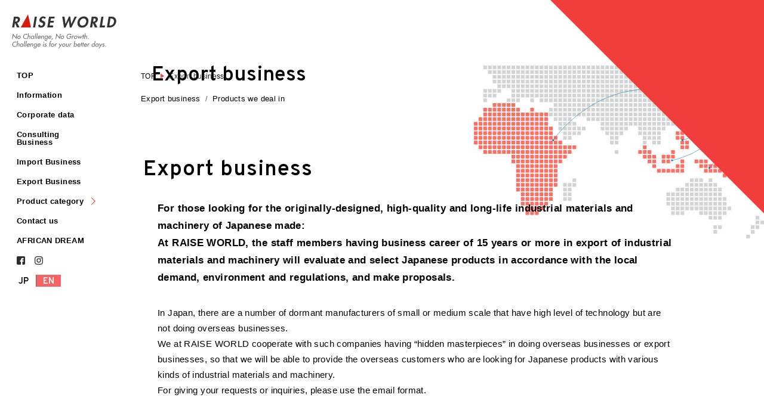

--- FILE ---
content_type: text/html; charset=UTF-8
request_url: https://www.raise-world.co.jp/en/export-business/
body_size: 8864
content:
<!DOCTYPE html>
<html lang="en-US">
<head>
<meta charset="UTF-8" />
<meta name="viewport" content="width=device-width, initial-scale=1.0,minimum-scale=1.0">

<link rel="icon" href="/favicon.ico" type="image/vnd.microsoft.icon">
<link rel="shortcut icon" href="/favicon.ico" type="image/vnd.microsoft.icon">
<link rel="apple-touch-icon" sizes="180x180" href="/apple-touch-icon.png">
<link rel="pingback" href="https://www.raise-world.co.jp/xmlrpc.php" />

		<!-- All in One SEO 4.9.0 - aioseo.com -->
		<title>Export business ‣ RAISE WORLD Co., Ltd.</title>
	<meta name="description" content="Export business Products we deal in Export business For" />
	<meta name="robots" content="max-image-preview:large" />
	<meta name="google-site-verification" content="https://www.raise-world.co.jp/" />
	<link rel="canonical" href="https://www.raise-world.co.jp/en/export-business/" />
	<meta name="generator" content="All in One SEO (AIOSEO) 4.9.0" />

		<!-- Global site tag (gtag.js) - Google Analytics -->
<script async src="https://www.googletagmanager.com/gtag/js?id=G-3R634Q8C5S"></script>
<script>
  window.dataLayer = window.dataLayer || [];
  function gtag(){dataLayer.push(arguments);}
  gtag('js', new Date());

  gtag('config', 'G-3R634Q8C5S');
</script>
		<meta property="og:locale" content="en_US" />
		<meta property="og:site_name" content="RAISE WORLD Co., Ltd. ‣ A new business field." />
		<meta property="og:type" content="company" />
		<meta property="og:title" content="Export business ‣ RAISE WORLD Co., Ltd." />
		<meta property="og:description" content="Export business Products we deal in Export business For" />
		<meta property="og:url" content="https://www.raise-world.co.jp/en/export-business/" />
		<meta property="og:image" content="https://www.raise-world.co.jp/wp-content/uploads/2021/01/OGP.png" />
		<meta property="og:image:secure_url" content="https://www.raise-world.co.jp/wp-content/uploads/2021/01/OGP.png" />
		<meta property="og:image:width" content="1200" />
		<meta property="og:image:height" content="630" />
		<meta name="twitter:card" content="summary" />
		<meta name="twitter:title" content="Export business ‣ RAISE WORLD Co., Ltd." />
		<meta name="twitter:description" content="Export business Products we deal in Export business For" />
		<meta name="twitter:image" content="https://www.raise-world.co.jp/wp-content/uploads/2021/01/OGP.png" />
		<script type="application/ld+json" class="aioseo-schema">
			{"@context":"https:\/\/schema.org","@graph":[{"@type":"BreadcrumbList","@id":"https:\/\/www.raise-world.co.jp\/en\/export-business\/#breadcrumblist","itemListElement":[{"@type":"ListItem","@id":"https:\/\/www.raise-world.co.jp#listItem","position":1,"name":"\u30db\u30fc\u30e0","item":"https:\/\/www.raise-world.co.jp","nextItem":{"@type":"ListItem","@id":"https:\/\/www.raise-world.co.jp\/en\/export-business\/#listItem","name":"Export business"}},{"@type":"ListItem","@id":"https:\/\/www.raise-world.co.jp\/en\/export-business\/#listItem","position":2,"name":"Export business","previousItem":{"@type":"ListItem","@id":"https:\/\/www.raise-world.co.jp#listItem","name":"\u30db\u30fc\u30e0"}}]},{"@type":"Organization","@id":"https:\/\/www.raise-world.co.jp\/#organization","name":"\u682a\u5f0f\u4f1a\u793eRAISEWORLD","description":"A new business field.","url":"https:\/\/www.raise-world.co.jp\/","logo":{"@type":"ImageObject","url":"https:\/\/www.raise-world.co.jp\/wp-content\/uploads\/2021\/01\/OGP.png","@id":"https:\/\/www.raise-world.co.jp\/en\/export-business\/#organizationLogo","width":1200,"height":630,"caption":"RAISEWORLD CO., LTD."},"image":{"@id":"https:\/\/www.raise-world.co.jp\/en\/export-business\/#organizationLogo"},"sameAs":["https:\/\/www.instagram.com\/african_dream_project\/"]},{"@type":"WebPage","@id":"https:\/\/www.raise-world.co.jp\/en\/export-business\/#webpage","url":"https:\/\/www.raise-world.co.jp\/en\/export-business\/","name":"Export business \u2023 RAISE WORLD Co., Ltd.","description":"Export business Products we deal in Export business For","inLanguage":"en-US","isPartOf":{"@id":"https:\/\/www.raise-world.co.jp\/#website"},"breadcrumb":{"@id":"https:\/\/www.raise-world.co.jp\/en\/export-business\/#breadcrumblist"},"image":{"@type":"ImageObject","url":"https:\/\/www.raise-world.co.jp\/wp-content\/uploads\/2021\/01\/export_OGP.png","@id":"https:\/\/www.raise-world.co.jp\/en\/export-business\/#mainImage","width":1200,"height":630,"caption":"\u8f38\u51fa\u4e8b\u696d"},"primaryImageOfPage":{"@id":"https:\/\/www.raise-world.co.jp\/en\/export-business\/#mainImage"},"datePublished":"2021-01-15T15:43:18+09:00","dateModified":"2025-06-10T17:00:54+09:00"},{"@type":"WebSite","@id":"https:\/\/www.raise-world.co.jp\/#website","url":"https:\/\/www.raise-world.co.jp\/","name":"\u682a\u5f0f\u4f1a\u793eRAISE WORLD","description":"A new business field.","inLanguage":"en-US","publisher":{"@id":"https:\/\/www.raise-world.co.jp\/#organization"}}]}
		</script>
		<!-- All in One SEO -->

<link rel="alternate" href="https://www.raise-world.co.jp/business/export/" hreflang="ja" />
<link rel="alternate" href="https://www.raise-world.co.jp/en/export-business/" hreflang="en" />
<style id='wp-block-library-inline-css' >
:root{--wp-admin-theme-color:#007cba;--wp-admin-theme-color--rgb:0,124,186;--wp-admin-theme-color-darker-10:#006ba1;--wp-admin-theme-color-darker-10--rgb:0,107,161;--wp-admin-theme-color-darker-20:#005a87;--wp-admin-theme-color-darker-20--rgb:0,90,135;--wp-admin-border-width-focus:2px;--wp-block-synced-color:#7a00df;--wp-block-synced-color--rgb:122,0,223;--wp-bound-block-color:var(--wp-block-synced-color)}@media (min-resolution:192dpi){:root{--wp-admin-border-width-focus:1.5px}}.wp-element-button{cursor:pointer}:root{--wp--preset--font-size--normal:16px;--wp--preset--font-size--huge:42px}:root .has-very-light-gray-background-color{background-color:#eee}:root .has-very-dark-gray-background-color{background-color:#313131}:root .has-very-light-gray-color{color:#eee}:root .has-very-dark-gray-color{color:#313131}:root .has-vivid-green-cyan-to-vivid-cyan-blue-gradient-background{background:linear-gradient(135deg,#00d084,#0693e3)}:root .has-purple-crush-gradient-background{background:linear-gradient(135deg,#34e2e4,#4721fb 50%,#ab1dfe)}:root .has-hazy-dawn-gradient-background{background:linear-gradient(135deg,#faaca8,#dad0ec)}:root .has-subdued-olive-gradient-background{background:linear-gradient(135deg,#fafae1,#67a671)}:root .has-atomic-cream-gradient-background{background:linear-gradient(135deg,#fdd79a,#004a59)}:root .has-nightshade-gradient-background{background:linear-gradient(135deg,#330968,#31cdcf)}:root .has-midnight-gradient-background{background:linear-gradient(135deg,#020381,#2874fc)}.has-regular-font-size{font-size:1em}.has-larger-font-size{font-size:2.625em}.has-normal-font-size{font-size:var(--wp--preset--font-size--normal)}.has-huge-font-size{font-size:var(--wp--preset--font-size--huge)}.has-text-align-center{text-align:center}.has-text-align-left{text-align:left}.has-text-align-right{text-align:right}#end-resizable-editor-section{display:none}.aligncenter{clear:both}.items-justified-left{justify-content:flex-start}.items-justified-center{justify-content:center}.items-justified-right{justify-content:flex-end}.items-justified-space-between{justify-content:space-between}.screen-reader-text{border:0;clip-path:inset(50%);height:1px;margin:-1px;overflow:hidden;padding:0;position:absolute;width:1px;word-wrap:normal!important}.screen-reader-text:focus{background-color:#ddd;clip-path:none;color:#444;display:block;font-size:1em;height:auto;left:5px;line-height:normal;padding:15px 23px 14px;text-decoration:none;top:5px;width:auto;z-index:100000}html :where(.has-border-color){border-style:solid}html :where([style*=border-top-color]){border-top-style:solid}html :where([style*=border-right-color]){border-right-style:solid}html :where([style*=border-bottom-color]){border-bottom-style:solid}html :where([style*=border-left-color]){border-left-style:solid}html :where([style*=border-width]){border-style:solid}html :where([style*=border-top-width]){border-top-style:solid}html :where([style*=border-right-width]){border-right-style:solid}html :where([style*=border-bottom-width]){border-bottom-style:solid}html :where([style*=border-left-width]){border-left-style:solid}html :where(img[class*=wp-image-]){height:auto;max-width:100%}:where(figure){margin:0 0 1em}html :where(.is-position-sticky){--wp-admin--admin-bar--position-offset:var(--wp-admin--admin-bar--height,0px)}@media screen and (max-width:600px){html :where(.is-position-sticky){--wp-admin--admin-bar--position-offset:0px}}
</style>
<style id='classic-theme-styles-inline-css' >
/*! This file is auto-generated */
.wp-block-button__link{color:#fff;background-color:#32373c;border-radius:9999px;box-shadow:none;text-decoration:none;padding:calc(.667em + 2px) calc(1.333em + 2px);font-size:1.125em}.wp-block-file__button{background:#32373c;color:#fff;text-decoration:none}
</style>
<link rel='stylesheet' id='wp-block-list-css' href='https://www.raise-world.co.jp/wp-includes/blocks/list/style.min.css'  media='all' />
<link rel='stylesheet' id='wp-block-heading-css' href='https://www.raise-world.co.jp/wp-includes/blocks/heading/style.min.css'  media='all' />
<link rel='stylesheet' id='wp-block-paragraph-css' href='https://www.raise-world.co.jp/wp-includes/blocks/paragraph/style.min.css'  media='all' />
<link rel='stylesheet' id='wp-block-image-css' href='https://www.raise-world.co.jp/wp-includes/blocks/image/style.min.css'  media='all' />
<link rel='stylesheet' id='common-style-css' href='https://www.raise-world.co.jp/wp-content/themes/rw_theme/css/common-style.css'  media='all' />
<link rel='stylesheet' id='export-css' href='https://www.raise-world.co.jp/wp-content/themes/rw_theme/css/export.css'  media='all' />
<script  src="//ajax.googleapis.com/ajax/libs/jquery/1.11.3/jquery.min.js" id="jquery-js"></script>
<link rel="alternate" title="oEmbed (JSON)" type="application/json+oembed" href="https://www.raise-world.co.jp/wp-json/oembed/1.0/embed?url=https%3A%2F%2Fwww.raise-world.co.jp%2Fen%2Fexport-business%2F&#038;lang=en" />
<link rel="alternate" title="oEmbed (XML)" type="text/xml+oembed" href="https://www.raise-world.co.jp/wp-json/oembed/1.0/embed?url=https%3A%2F%2Fwww.raise-world.co.jp%2Fen%2Fexport-business%2F&#038;format=xml&#038;lang=en" />
<link rel="icon" href="https://www.raise-world.co.jp/wp-content/uploads/2022/02/cropped-site-icon-32x32.png" sizes="32x32" />
<link rel="icon" href="https://www.raise-world.co.jp/wp-content/uploads/2022/02/cropped-site-icon-192x192.png" sizes="192x192" />
<link rel="apple-touch-icon" href="https://www.raise-world.co.jp/wp-content/uploads/2022/02/cropped-site-icon-180x180.png" />
<meta name="msapplication-TileImage" content="https://www.raise-world.co.jp/wp-content/uploads/2022/02/cropped-site-icon-270x270.png" />
		<style  id="wp-custom-css">
			.grecaptcha-badge { visibility: hidden; }
.wpcf7 .screen-reader-response { display:none!important}		</style>
		</head>
<body class="wp-singular page page-parent wp-theme-rw_theme metaslider-plugin">
<div class="top_rt"></div>
<header id="global-head"><a href="https://www.raise-world.co.jp/en">
<picture>
  <source media="(min-width:920px)" srcset="https://www.raise-world.co.jp/wp-content/themes/rw_theme/img/nav/logo.svg">
  <img src="https://www.raise-world.co.jp/wp-content/themes/rw_theme/img/nav/logo_s.svg" alt="株式会社RAISE WORLD">
</picture></a>
</header>
 <div id="nav-toggle">
  <div><span></span><span></span><span></span></div>
 </div>
<aside id="sidebar">
<nav id="global-nav">
 <ul> 
	 <li><a href="https://www.raise-world.co.jp/en/">TOP</a></li>
<li><a href="https://www.raise-world.co.jp/en/post-en/">Information</a></li>
<li><a href="https://www.raise-world.co.jp/en/company-en/">Corporate data</a></li>
<li><a href="https://www.raise-world.co.jp/en/consulting-business/">Consulting Business</a></li>
<li><a href="https://www.raise-world.co.jp/en/import-business/">Import Business</a></li>
<li class="current-menu-item"><a href="https://www.raise-world.co.jp/en/export-business/" aria-current="page">Export Business</a></li>
<li class="sub-menu-nav current-menu-item"><a href="https://www.raise-world.co.jp/en/export-business#product" aria-current="page">Product category</a>
<ul class="sub-menu">
	<li><a href="https://www.raise-world.co.jp/en/export-business/plant-energy-and-crime-disaster-prevention/">Plant/energy and crime/disaster prevention</a></li>
	<li><a href="https://www.raise-world.co.jp/en/export-business/food-inspection-packaging-and-kitchen-equipment/">Food, inspection, packaging, and kitchen equipment</a></li>
	<li><a href="https://www.raise-world.co.jp/en/export-business/equipment-for-making-plastic-pharmaceutical-automobile-etc/">Equipment for making plastic, pharmaceutical, automobile etc.</a></li>
	<li><a href="https://www.raise-world.co.jp/en/export-business/agriculture-and-fishery/">Agriculture and fishery</a></li>
	<li><a href="https://www.raise-world.co.jp/en/export-business/industry-for-infrastructure-construction/">Industry for infrastructure/construction</a></li>
</ul>
</li>
<li><a href="https://www.raise-world.co.jp/en/contact-us/">Contact us</a></li>
<li><a target="_blank" href="https://african-dream.shop-pro.jp/" title="AFRECAN DREAM">AFRICAN DREAM</a></li>
<li><a href="https://www.facebook.com/RaiseWorld/"><img src="https://www.raise-world.co.jp/wp-content/themes/rw_theme/img/nav/icon-fb.svg" alt="facebook"></a></li>
<li><a href="https://www.instagram.com/african_dream_challenge/"><img src="https://www.raise-world.co.jp/wp-content/themes/rw_theme/img/nav/icon-insta.svg" alt="Insta"></a></li>
<li><a href="https://www.raise-world.co.jp/business/export/" hreflang="ja" lang="ja">JP</a></li>
<li><a href="https://www.raise-world.co.jp/en/export-business/" hreflang="en-US" lang="en-US">EN</a></li>
</ul></nav></aside>
	 
	<main id="export-business" class="content"> 
	 <div class="page-ttl-export-business">
  <h1>Export business</h1>
 </div>
<div id="biz_map">	<div id="page-nav-area"><ul class="breadcrumbs"><li><a href="https://www.raise-world.co.jp/en">TOP</a></li><li>Export business</li></ul>		
<ul class="wp-block-list page-list">
<li><a href="#about">Export business</a></li>



<li><a href="#product">Products we deal in</a></li>
</ul>



</div>
<section id="about" class="sec">
<div class="container">



<h2 class="wp-block-heading head-primary fade">Export business</h2>



<div class="content">



<p class="f-l"><strong>For those looking for the originally-designed, high-quality and long-life industrial materials and machinery of Japanese made:<br>At RAISE WORLD, the staff members having business career of 15 years or more in export of industrial materials and machinery will evaluate and select Japanese products in accordance with the local demand, environment and regulations, and make proposals. </strong></p>



<p>In Japan, there are a number of dormant manufacturers of small or medium scale that have high level of technology but are not doing overseas businesses. <br>
We at RAISE WORLD cooperate with such companies having “hidden masterpieces” in doing overseas businesses or export businesses, so that we will be able to provide the overseas customers who are looking for Japanese products with various kinds of industrial materials and machinery. <br>
For giving your requests or inquiries, please use the email format. </p>



<div class="u-mt24"><a class="btn btn--center" href="../company-en#area">Supported areas<span></span></a></div></div>
</div>
</section>
<section class="sec bg_c">
<div class="container">
<div class="content raise-sup">
<div class="raise-sup__img">
<img decoding="async" srcset="https://www.raise-world.co.jp/wp-content/themes/rw_theme/img/nav/RW_mark_s.gif 150w,https://www.raise-world.co.jp/wp-content/themes/rw_theme/img/nav/RW_mark.gif 300w" src="https://www.raise-world.co.jp/wp-content/themes/rw_theme/img/nav/RW_mark.gif" sizes="(max-width:649px) 150px,(min-width:650px) 300px" alt="Raise's support" class="u-pull-left"></div>
<div>
<h2 class="raise-sup__ttl"><span class="line">RAISE WORLD’s support</span><br><span class="u-en-light f-ss">We wish to support such corporations as:</span></h2>



<ul class="wp-block-list raise-sup__list icon-check">
<li>Corporations which are intended to import Japanese products of better quality, while maintaining the materials and machinery currently in use.</li>



<li>Corporations having difficulty in communication with Japanese corporations in making inquiries. </li>



<li>Corporations looking for originally-designed products which would solve the problems they are facing now. </li>
</ul>



</div>
</div>
</div>
</section>
<section id="product" class="sec triangle">
<div class="t_lt"></div>
<div class="container">
<h2 class="head-primary fade">Categories of products we deal in</h2>
<div class="content col-2">
<div>



<figure class="wp-block-image size-full mb"><a href="plant-energy-and-crime-disaster-prevention"><img decoding="async" src="https://www.raise-world.co.jp/wp-content/themes/rw_theme/img/en/product/cat_01s.jpg" alt="Products related to plant/energy and crime/disaster prevention" class="wp-image-767"/></a></figure>



<p class="u-mt8">Industrial machinery and plant facilities in the field of energy development, steelmaking, paper manufacturing, chemical products, shipbuilding, wastewater treatment, etc.  In addition to these, products related to crime prevention or disaster prevention. </p>



</div><div>



<figure class="wp-block-image size-full mb"><a href="food-inspection-packaging-and-kitchen-equipment"><img decoding="async" src="https://www.raise-world.co.jp/wp-content/themes/rw_theme/img/en/product/cat_02s.jpg" alt="Products related to food, inspection, packing, and kitchen equipment" class="wp-image-768"/></a></figure>



<p class="u-mt8">Dashers, transport equipment, filling equipment, weighing machines, foreign object selectors, packing machines, etc. used in food factories.  Kitchen equipment and utensils. </p>



</div><div>



<figure class="wp-block-image size-full mb"><a href="equipment-for-making-plastic-pharmaceutical-automobile-etc"><img decoding="async" src="https://www.raise-world.co.jp/wp-content/themes/rw_theme/img/en/product/cat_03s.jpg" alt="Products related to the equipment for making plastic, pharmaceutical, automobile etc." class="wp-image-769"/></a></figure>



<p class="u-mt8">Factory machinery in the fields of plastic product manufacturing, automobile parts manufacturing, pharmaceutical plants, plant utilities, etc. </p>



</div><div>



<figure class="wp-block-image size-full is-resized mb"><a href="agriculture-and-fishery"><img decoding="async" src="https://www.raise-world.co.jp/wp-content/themes/rw_theme/img/en/product/cat_04s.jpg" alt="agriculture_fisheries-related" class="wp-image-770"/></a></figure>



<p class="u-mt8">Export of machinery and equipment related to agricultural irrigation facilities, fishery-related facilities, cold chains, etc. </p>



</div><div>



<figure class="wp-block-image size-full"><a href="industry-for-infrastructure-construction"><img decoding="async" src="https://www.raise-world.co.jp/wp-content/themes/rw_theme/img/en/product/cat_05.jpg" alt="Industry for infrastructure/construction" class="wp-image-771"/></a></figure>



<p class="u-mt8">Equipment and machinery related to the lifeline facilities such as water supply, water purification, gas and electricity.  Equipment, facility and material related to civil engineering and building construction such as roads, bridges, harbors and building construction. </p>



</div></div></div></div></section>
			
	
</div>
</main>

<div id="page-top"><a href="#">Top of Page ---></a></div>
<footer class="footer triangle">
 <div class="t_rb"></div>
  <div class="container">
   <div class="row">
    <div class="footer-info">
     <p class="campany_name">RAISE WORLD CO., LTD.</p>
     <p>Head Office: 5-2 Akasaka 1-chome, Minato-ku, Tokyo 107-0052, Japan</p>
     <p>Tel.: 03-6822-4333</p>
    </div> 
    <ul class="footer-nav"><li><a href="https://www.raise-world.co.jp/en/">TOP</a></li>
<li><a href="https://www.raise-world.co.jp/en/post-en/">Information</a></li>
<li><a href="https://www.raise-world.co.jp/en/company-en/">Corporate data</a></li>
<li><a href="https://www.raise-world.co.jp/en/consulting-business/">Consulting Business</a></li>
<li><a href="https://www.raise-world.co.jp/en/import-business/">Import Business</a></li>
<li class="current-menu-item"><a href="https://www.raise-world.co.jp/en/export-business/" aria-current="page">Export Business</a></li>
<li class="current-menu-item"><a href="https://www.raise-world.co.jp/en/export-business#product" aria-current="page">Product category</a></li>
<li><a href="https://www.raise-world.co.jp/en/contact-us/">Contact us</a></li>
<li><a rel="privacy-policy" href="https://www.raise-world.co.jp/en/privacy-policy-en/">Privacy policy</a></li>
<li><a target="_blank" href="https://african-dream.shop-pro.jp/"><img src="https://www.raise-world.co.jp/wp-content/themes/rw_theme/img/nav/logo-AFD.svg" alt="AfricanDream" class="icon-link-window footer-link"></a></li>
</ul>   </div>
  </div>
</footer>
<div class="center"><small>&copy; RAISEWORLD CO., LTD.</small></div>
<script type="speculationrules">
{"prefetch":[{"source":"document","where":{"and":[{"href_matches":"\/*"},{"not":{"href_matches":["\/wp-*.php","\/wp-admin\/*","\/wp-content\/uploads\/*","\/wp-content\/*","\/wp-content\/plugins\/*","\/wp-content\/themes\/rw_theme\/*","\/*\\?(.+)"]}},{"not":{"selector_matches":"a[rel~=\"nofollow\"]"}},{"not":{"selector_matches":".no-prefetch, .no-prefetch a"}}]},"eagerness":"conservative"}]}
</script>
<style id='global-styles-inline-css' >
:root{--wp--preset--aspect-ratio--square: 1;--wp--preset--aspect-ratio--4-3: 4/3;--wp--preset--aspect-ratio--3-4: 3/4;--wp--preset--aspect-ratio--3-2: 3/2;--wp--preset--aspect-ratio--2-3: 2/3;--wp--preset--aspect-ratio--16-9: 16/9;--wp--preset--aspect-ratio--9-16: 9/16;--wp--preset--color--black: #000000;--wp--preset--color--cyan-bluish-gray: #abb8c3;--wp--preset--color--white: #ffffff;--wp--preset--color--pale-pink: #f78da7;--wp--preset--color--vivid-red: #cf2e2e;--wp--preset--color--luminous-vivid-orange: #ff6900;--wp--preset--color--luminous-vivid-amber: #fcb900;--wp--preset--color--light-green-cyan: #7bdcb5;--wp--preset--color--vivid-green-cyan: #00d084;--wp--preset--color--pale-cyan-blue: #8ed1fc;--wp--preset--color--vivid-cyan-blue: #0693e3;--wp--preset--color--vivid-purple: #9b51e0;--wp--preset--color--red: #f23d3d;--wp--preset--color--navy: #002a5c;--wp--preset--color--line-yellow: #000;--wp--preset--gradient--vivid-cyan-blue-to-vivid-purple: linear-gradient(135deg,rgba(6,147,227,1) 0%,rgb(155,81,224) 100%);--wp--preset--gradient--light-green-cyan-to-vivid-green-cyan: linear-gradient(135deg,rgb(122,220,180) 0%,rgb(0,208,130) 100%);--wp--preset--gradient--luminous-vivid-amber-to-luminous-vivid-orange: linear-gradient(135deg,rgba(252,185,0,1) 0%,rgba(255,105,0,1) 100%);--wp--preset--gradient--luminous-vivid-orange-to-vivid-red: linear-gradient(135deg,rgba(255,105,0,1) 0%,rgb(207,46,46) 100%);--wp--preset--gradient--very-light-gray-to-cyan-bluish-gray: linear-gradient(135deg,rgb(238,238,238) 0%,rgb(169,184,195) 100%);--wp--preset--gradient--cool-to-warm-spectrum: linear-gradient(135deg,rgb(74,234,220) 0%,rgb(151,120,209) 20%,rgb(207,42,186) 40%,rgb(238,44,130) 60%,rgb(251,105,98) 80%,rgb(254,248,76) 100%);--wp--preset--gradient--blush-light-purple: linear-gradient(135deg,rgb(255,206,236) 0%,rgb(152,150,240) 100%);--wp--preset--gradient--blush-bordeaux: linear-gradient(135deg,rgb(254,205,165) 0%,rgb(254,45,45) 50%,rgb(107,0,62) 100%);--wp--preset--gradient--luminous-dusk: linear-gradient(135deg,rgb(255,203,112) 0%,rgb(199,81,192) 50%,rgb(65,88,208) 100%);--wp--preset--gradient--pale-ocean: linear-gradient(135deg,rgb(255,245,203) 0%,rgb(182,227,212) 50%,rgb(51,167,181) 100%);--wp--preset--gradient--electric-grass: linear-gradient(135deg,rgb(202,248,128) 0%,rgb(113,206,126) 100%);--wp--preset--gradient--midnight: linear-gradient(135deg,rgb(2,3,129) 0%,rgb(40,116,252) 100%);--wp--preset--font-size--small: 13px;--wp--preset--font-size--medium: 20px;--wp--preset--font-size--large: 36px;--wp--preset--font-size--x-large: 42px;--wp--preset--spacing--20: 0.44rem;--wp--preset--spacing--30: 0.67rem;--wp--preset--spacing--40: 1rem;--wp--preset--spacing--50: 1.5rem;--wp--preset--spacing--60: 2.25rem;--wp--preset--spacing--70: 3.38rem;--wp--preset--spacing--80: 5.06rem;--wp--preset--shadow--natural: 6px 6px 9px rgba(0, 0, 0, 0.2);--wp--preset--shadow--deep: 12px 12px 50px rgba(0, 0, 0, 0.4);--wp--preset--shadow--sharp: 6px 6px 0px rgba(0, 0, 0, 0.2);--wp--preset--shadow--outlined: 6px 6px 0px -3px rgba(255, 255, 255, 1), 6px 6px rgba(0, 0, 0, 1);--wp--preset--shadow--crisp: 6px 6px 0px rgba(0, 0, 0, 1);}:where(.is-layout-flex){gap: 0.5em;}:where(.is-layout-grid){gap: 0.5em;}body .is-layout-flex{display: flex;}.is-layout-flex{flex-wrap: wrap;align-items: center;}.is-layout-flex > :is(*, div){margin: 0;}body .is-layout-grid{display: grid;}.is-layout-grid > :is(*, div){margin: 0;}:where(.wp-block-columns.is-layout-flex){gap: 2em;}:where(.wp-block-columns.is-layout-grid){gap: 2em;}:where(.wp-block-post-template.is-layout-flex){gap: 1.25em;}:where(.wp-block-post-template.is-layout-grid){gap: 1.25em;}.has-black-color{color: var(--wp--preset--color--black) !important;}.has-cyan-bluish-gray-color{color: var(--wp--preset--color--cyan-bluish-gray) !important;}.has-white-color{color: var(--wp--preset--color--white) !important;}.has-pale-pink-color{color: var(--wp--preset--color--pale-pink) !important;}.has-vivid-red-color{color: var(--wp--preset--color--vivid-red) !important;}.has-luminous-vivid-orange-color{color: var(--wp--preset--color--luminous-vivid-orange) !important;}.has-luminous-vivid-amber-color{color: var(--wp--preset--color--luminous-vivid-amber) !important;}.has-light-green-cyan-color{color: var(--wp--preset--color--light-green-cyan) !important;}.has-vivid-green-cyan-color{color: var(--wp--preset--color--vivid-green-cyan) !important;}.has-pale-cyan-blue-color{color: var(--wp--preset--color--pale-cyan-blue) !important;}.has-vivid-cyan-blue-color{color: var(--wp--preset--color--vivid-cyan-blue) !important;}.has-vivid-purple-color{color: var(--wp--preset--color--vivid-purple) !important;}.has-black-background-color{background-color: var(--wp--preset--color--black) !important;}.has-cyan-bluish-gray-background-color{background-color: var(--wp--preset--color--cyan-bluish-gray) !important;}.has-white-background-color{background-color: var(--wp--preset--color--white) !important;}.has-pale-pink-background-color{background-color: var(--wp--preset--color--pale-pink) !important;}.has-vivid-red-background-color{background-color: var(--wp--preset--color--vivid-red) !important;}.has-luminous-vivid-orange-background-color{background-color: var(--wp--preset--color--luminous-vivid-orange) !important;}.has-luminous-vivid-amber-background-color{background-color: var(--wp--preset--color--luminous-vivid-amber) !important;}.has-light-green-cyan-background-color{background-color: var(--wp--preset--color--light-green-cyan) !important;}.has-vivid-green-cyan-background-color{background-color: var(--wp--preset--color--vivid-green-cyan) !important;}.has-pale-cyan-blue-background-color{background-color: var(--wp--preset--color--pale-cyan-blue) !important;}.has-vivid-cyan-blue-background-color{background-color: var(--wp--preset--color--vivid-cyan-blue) !important;}.has-vivid-purple-background-color{background-color: var(--wp--preset--color--vivid-purple) !important;}.has-black-border-color{border-color: var(--wp--preset--color--black) !important;}.has-cyan-bluish-gray-border-color{border-color: var(--wp--preset--color--cyan-bluish-gray) !important;}.has-white-border-color{border-color: var(--wp--preset--color--white) !important;}.has-pale-pink-border-color{border-color: var(--wp--preset--color--pale-pink) !important;}.has-vivid-red-border-color{border-color: var(--wp--preset--color--vivid-red) !important;}.has-luminous-vivid-orange-border-color{border-color: var(--wp--preset--color--luminous-vivid-orange) !important;}.has-luminous-vivid-amber-border-color{border-color: var(--wp--preset--color--luminous-vivid-amber) !important;}.has-light-green-cyan-border-color{border-color: var(--wp--preset--color--light-green-cyan) !important;}.has-vivid-green-cyan-border-color{border-color: var(--wp--preset--color--vivid-green-cyan) !important;}.has-pale-cyan-blue-border-color{border-color: var(--wp--preset--color--pale-cyan-blue) !important;}.has-vivid-cyan-blue-border-color{border-color: var(--wp--preset--color--vivid-cyan-blue) !important;}.has-vivid-purple-border-color{border-color: var(--wp--preset--color--vivid-purple) !important;}.has-vivid-cyan-blue-to-vivid-purple-gradient-background{background: var(--wp--preset--gradient--vivid-cyan-blue-to-vivid-purple) !important;}.has-light-green-cyan-to-vivid-green-cyan-gradient-background{background: var(--wp--preset--gradient--light-green-cyan-to-vivid-green-cyan) !important;}.has-luminous-vivid-amber-to-luminous-vivid-orange-gradient-background{background: var(--wp--preset--gradient--luminous-vivid-amber-to-luminous-vivid-orange) !important;}.has-luminous-vivid-orange-to-vivid-red-gradient-background{background: var(--wp--preset--gradient--luminous-vivid-orange-to-vivid-red) !important;}.has-very-light-gray-to-cyan-bluish-gray-gradient-background{background: var(--wp--preset--gradient--very-light-gray-to-cyan-bluish-gray) !important;}.has-cool-to-warm-spectrum-gradient-background{background: var(--wp--preset--gradient--cool-to-warm-spectrum) !important;}.has-blush-light-purple-gradient-background{background: var(--wp--preset--gradient--blush-light-purple) !important;}.has-blush-bordeaux-gradient-background{background: var(--wp--preset--gradient--blush-bordeaux) !important;}.has-luminous-dusk-gradient-background{background: var(--wp--preset--gradient--luminous-dusk) !important;}.has-pale-ocean-gradient-background{background: var(--wp--preset--gradient--pale-ocean) !important;}.has-electric-grass-gradient-background{background: var(--wp--preset--gradient--electric-grass) !important;}.has-midnight-gradient-background{background: var(--wp--preset--gradient--midnight) !important;}.has-small-font-size{font-size: var(--wp--preset--font-size--small) !important;}.has-medium-font-size{font-size: var(--wp--preset--font-size--medium) !important;}.has-large-font-size{font-size: var(--wp--preset--font-size--large) !important;}.has-x-large-font-size{font-size: var(--wp--preset--font-size--x-large) !important;}
</style>
<script  src="https://www.raise-world.co.jp/wp-content/themes/rw_theme/js/run.js" id="run-js" defer="defer" data-wp-strategy="defer"></script>
<script  src="https://www.raise-world.co.jp/wp-content/themes/rw_theme/js/slick.min.js" id="slick.min-js" defer="defer" data-wp-strategy="defer"></script>
<script  src="https://www.raise-world.co.jp/wp-content/themes/rw_theme/js/jquery.inview.js" id="jquery-inview-js" defer="defer" data-wp-strategy="defer"></script>
<script type="module"  src="https://www.raise-world.co.jp/wp-content/plugins/all-in-one-seo-pack/dist/Lite/assets/table-of-contents.95d0dfce.js" id="aioseo/js/src/vue/standalone/blocks/table-of-contents/frontend.js-js"></script>
<script  id="pll_cookie_script-js-after">
/* <![CDATA[ */
(function() {
				var expirationDate = new Date();
				expirationDate.setTime( expirationDate.getTime() + 31536000 * 1000 );
				document.cookie = "pll_language=en; expires=" + expirationDate.toUTCString() + "; path=/; secure; SameSite=Lax";
			}());
/* ]]> */
</script>
<script  src="https://challenges.cloudflare.com/turnstile/v0/api.js" id="cloudflare-turnstile-js" data-wp-strategy="async"></script>
<script  id="cloudflare-turnstile-js-after">
/* <![CDATA[ */
document.addEventListener( 'wpcf7submit', e => turnstile.reset() );
/* ]]> */
</script>
<script  src="https://www.raise-world.co.jp/wp-content/themes/rw_theme/js/base.js" id="base-script-js"></script>
</body>
</html><!-- WP Fastest Cache file was created in 0.107 seconds, on 2025.11.12 @ 14:30 --><!-- via php -->

--- FILE ---
content_type: text/css
request_url: https://www.raise-world.co.jp/wp-content/themes/rw_theme/css/common-style.css
body_size: 12196
content:
@charset "UTF-8";
/*--------------------------------------------------------------
>>> TABLE OF CONTENTS: 20211120
----------------------------------------------------------------
1.0 - Reset
2.0 - Typography
3.0 - Elements
4.0 - Navigation
	4.1 - Links
	4.2 - Menus
5.0 - Clearings
6.0 - General
		page layout / section style
7.0 - Content
	7.1 - POST [ WordPress style ]
	7.２ - Common parts
			Buttons / Icon / utility

8.0 - Media Queries
----------------------------------------------------------------*/
@import url('https://fonts.googleapis.com/css2?family=Overpass:wght@300;600&display=swap');

:root {
--main-color:#f33d3d;
--sub-color:#003a6f;
--en:'Overpass', sans-serif;
--ja: Yu Gothic Medium, "YuGothic M", YuGothic, 'YuGothic', 'Yu Gothic', 'Yu Gothic UI', 'Hiragino Kaku Gothic ProN', sans-serif;
--leading-trim: calc((1em - 1lh) / 2);
}

body {
  font-family: Yu Gothic Medium,"YuGothic M",YuGothic,'YuGothic','Yu Gothic','Yu Gothic UI','Hiragino Kaku Gothic ProN',sans-serif;
  font-weight: normal;
  color: #000;
  -webkit-font-smoothing : antialiased; 
  -moz-osx-font-smoothing: grayscale;
  letter-spacing: .025em;
  line-break: strict;
  overflow-wrap: break-word;
  word-break: normal;
  -webkit-text-size-adjust: 100%;
  }
body:lang(en) body {letter-spacing: 0;}
p,li { margin-block: var(--leading-trim);}
/*--------------------------------------------------------------
1.0 Reset
--------------------------------------------------------------*/

@font-face {
	font-family: "YuGothic M";
	src: local("Yu Gothic Medium"), local("Yu Gothic");
	font-weight: 500;
}
*{box-sizing: border-box;}
*{margin: 0;padding: 0;}
li { list-style-type:none;}
img {-webkit-backface-visibility: hidden; width:100%; height: auto; vertical-align: top;}
figcaption { font-size: .9em; text-align:right; margin-top:.5em;}
html { font-size: 62.5%;/* 1.5rem = 15px*/scroll-behavior: smooth;}
.wp-embedded-content {
	margin:  0 auto;
	min-width: 100%;
	width: 100%;
	border: none;
}
.wp-embedded-content .wp-embed,.wp-embed-heading,
.wp-embed-excerpt {
  font-family: "YuGothic M",YuGothic,'YuGothic','Yu Gothic','Yu Gothic UI','Hiragino Kaku Gothic ProN',sans-serif;
	font-weight: normal;}

/*アニメーション要素のスタイル*/
.fade{
	opacity : 0;
	visibility: hidden;
	transition: .5s;
	transform: translateY(15px);
}
/*アニメーション要素までスクロールした時のスタイル*/
.active{
	opacity: 1;
	visibility: visible;
	transform: translateY(0);
}
/*--------------------------------------------------------------
	2.0 Typography
--------------------------------------------------------------*/
/* lang=en */
body:lang(en) #sidebar,
body:lang(en) #post-en h3 ,
.en, .icon-phone, .icon-mail,
[class^="page-ttl"]-thanks h1,
[class^="page-ttl"]-404 h1,
.wp-pagenavi,.page-numbers { 
  font-family: var(--en);
  font-weight: 700!important;
}
body:lang(en) footer
body:lang(en) h1,
body:lang(en) h2,
body:lang(en) h3,
body:lang(en) h4,
body:lang(en) h5 {font-family: var(--en);}

body:lang(en) #global-nav > ul > li:last-child a {  color: #fff; background: rgba(243,61,61,.8);}
/*body:lang(en) .breadcrumbs ul:first-of-type li:first-child { display:none;}*/
h1, h2, h3, h4, h5, h6 ,.head-sub {margin-block:var(--leading-trim);}
h1 { line-height: 1.25;}


.head-primary {
  font-size :clamp(2.8rem,4.3143297vw, 3.6rem);
  font-family: var(--en);
  line-height: 1; 
  letter-spacing: 1px;
}

.head-secondary {
  font-size : clamp(2.8rem,4.3143297vw, 3.4rem);
  font-family: var(--en);
  line-height: 1;
  letter-spacing: 1px;
}

.head-sub {
  font-size : clamp(1.8rem,2.7734976vw, 2rem);
  line-height: 1.5;
  letter-spacing: 1px;
}
.head-sub .ja { font-weight: 400;}
.head-primary__subttl,
.head-secondary__subttl {
  display: block;
  font-family: var(--ja);
  font-size: .5em;
  font-weight: normal;
  line-height: 1.5;
  margin-block: var(--leading-trim);
  margin-top: 4px;
}
body:lang(en) .head-primary__subttl,
body:lang(en) .head-secondary__subttl{ font-size: .8em; margin-top:0;}

.icon-phone, .icon-mail,
.page-ttl-thanks h1 b,
#page-top,.wp-pagenavi{ font-weight: 600;}

b, strong,.ttl_bold,.bold {	font-family: var(--ja);}

/* card style */
.card__ttl {
  font-size: clamp(1.6rem,2.4615384vw,1.8rem);
  font-weight: 600;
  line-height:1.5;
  text-align: center;
  }

#post-en .breadcrumbs .home:nth-child(2),
.category-post-en  .breadcrumbs .home:last-child,
.category-post-en .page_ttl_info h1 .icon-arrow.f-ss{ display:none;}
/*--------------------------------------------------------------
3.0 Elements
--------------------------------------------------------------*/
/* Lists */
ol, ul { list-style: none; padding-left: 0; margin-top: 0;}
ul ul  { margin: 1.5rem 0 1.5rem 3rem; font-size: 90%;}

/* Tables */
.wp-block-table table{
border-collapse: collapse;
  border-spacing: 0;
}
.wp-block-table tr:first-child > td{
	border-top: 1px solid #E1E1E1 !important;
	border-left: 0;
	border-right: 0;
	border-bottom:0;
}
.wp-block-table th, .wp-block-table td {
	padding: 16px!important;
	border-bottom: 1px solid #E1E1E1 !important;
	border-left: 0 !important;
    border-right: 0 !important;
    vertical-align: middle;
}

/* Spacing */
input, textarea, select, fieldset {	margin-bottom: 1.5rem;}
/*dl, table, p, form, #intro .col { margin-bottom: 1.5em;}*/
figure {margin: 0 auto;}


/*--------------------------------------------------------------
	4.0 Navigation
--------------------------------------------------------------*/
/*	4.1 Links
--------------------------------------------------------------*/
a {
  position: relative;
	color: #000;
  text-decoration: none;
	display: inline-block;
	/*transition: .3s;*/
}
a:hover { color: #000;}
a:hover::after { width: 100%;}
a::after:not(#sidebar) {
	position: absolute;
	bottom : -2px;
	left: 0;
	content: '';
	width : 0;
	height: 2px;
	background-color: #f33d3e;
	transition: .3s;
}
.content a::after {
	position: absolute;
	bottom : -2px;
	left: 0;
	content: '';
	width  : 100%;
	height :2px;
	background: #f23d3d;
	transform : scale(0, 1);
	transform-origin: left top;
	transition: transform .3s;
}
.content a:hover::after { transform: scale(1, 1);}

body:lang(en) .anchor_link { justify-content: start;}

/* page-top */ 
#page-top {
	float : right;
	position:fixed;
	bottom: 50px;
	right :-20px;
  font-family: var(--en);
	font-size:.8em;
  font-weight: 700;
	transform:rotate(-90deg);
	z-index :5; }
#page-top a {color:var(--main-color);}

/*--------------------------------------------------------------
	4.2 Menus
--------------------------------------------------------------*/
/* Global menu */
#global-head {
	position: fixed;
	top:0;
	color: #f33d3d;
	width: 175px;
	text-align: center;
	z-index: 100;
	left:20px;
	margin:24px 0 0 0;
}
#global-head h1 { line-height: 1;}
#sidebar {
	font-size   : 14px;
	font-weight : bold;
	top: 110px;
	padding-left: 20px;
	width : 12em;
	height: 100%;
	position: fixed;
	background: none;
	text-align: left;
	z-index   : 100;
}
	body:lang(en) #sidebar { font-weight : 600;}

#global-nav ul { list-style: none; margin-left: 0;}
#global-nav > ul > li {
  position: relative;
  line-height: 1;
  margin-bottom:0;
}
#global-nav > ul > li:nth-last-child(4),
#global-nav > ul > li:nth-last-child(3) { width:30px;}
#global-nav > ul > li:nth-last-child(4),
#global-nav > ul > li:nth-last-child(3),
#global-nav > ul > li:last-child { float:left;}
#global-nav > ul > li:nth-last-child(2) { float:left; clear:left; font-size: 1.12em;}/* 20220120 非表示  */
#global-nav > ul > li:last-child { font-size: 1.12em;}/* 20220120 非表示  */
#global-nav > ul > li a[target^="_blank"]{ background-image:none;}

/* language switcher */
#global-nav > ul > li:nth-last-child(2) a { border-right: solid 1px #666;}
#global-nav > ul > li:nth-last-child(2) a ,
#global-nav > ul > li:last-child a {
	font-family: var(--en); 
	line-height: 1.2;
	margin-top :.5em;
	padding: .2em .75em 0;
}

#global-nav a {
	text-decoration: none;
	display: block;
	padding: 10px 8px;
	transition: background-color .3s linear;
	-moz-transition   : background-color .3s linear;
	-webkit-transition: background-color .3s linear;
}
#global-nav .sub-menu-nav.is-active > a,
#global-nav a:hover { color: #fff; background: rgba(243,61,61,.7);}

#global-nav .sub-menu-nav a .sub-menu,
#global-nav .sub-menu-nav:hover .sub-menu {width: 170px;}
/* sub-menu icon */
#global-nav .sub-menu-nav:after {
	content: "";
	position: absolute;
	top: 0;
	bottom: 0;
	right: 10px;
	left : auto;
	margin: auto;
	vertical-align: middle;
	width : 8px;
	height: 8px;
	border-top: 1px solid #f33d3d;
	border-right: 1px solid #f33d3d;
	background:none;
	-moz-transform: rotate(45deg);
	-webkit-transform: rotate(45deg);
	transform: rotate(45deg);
}

/* nav-toggle */
#nav-toggle {
	display : none;
	position: fixed;
	top   : 15px;
	right : 15px;
	height: 32px;
}
#nav-toggle > div {	position: relative;	width: 32px;}
#nav-toggle span {
	width  : 100%;
	height : 2px;
	left   : 0;
	display: block;
	background: #033560;
	position  : absolute;
	transition: .35s ease-in-out;
	-webkit-transition: .35s ease-in-out;
	-moz-transition   : .35s ease-in-out;
}

#nav-toggle span:nth-child(1) {	top: 0;}
#nav-toggle span:nth-child(2) {	top: 11px;}
#nav-toggle span:nth-child(3) {	top: 22px;}
#overlay {
	display: none;
	position: fixed;
	background:rgba(255,255,255,.6);/*rgba(0,0,0,.6)*/
	width: 100%;
	height: 100%;
	top  : 0;
	left : 0;
	right: 0;
	bottom: 0;
}

#sidebar, #global-nav ul { font-size: .933333em;}
#global-nav .sub-menu span { display: block; margin-top: 4px;}
#global-nav .sub-menu li { margin-bottom:0; width: 180px;}
#global-nav .sub-menu a { color: #fff;}
#global-nav a:hover { color: #033560;}

/*** footer ***/ 
.footer {
  position:relative;
  font-size:.93333em/*14*/;
  background:#EEE;
  padding:80px 0;
}
.footer-info__campany-name { display:block; font-size:1.8rem; letter-spacing:1px;}
.footer-info p + p { text-indent:-3.5em; padding-left:3.5em; margin-top:24px;}
body:lang(en) .footer p { text-indent:0; padding-left:0; margin-bottom:.8em;}
.t_rb {/* Only footer triangle*/
	border-width: 0 0 21.5vw 19vw;
	border-color: transparent transparent #FFF transparent;
	right: 0; bottom : 0;
	}

footer a::after {
	position: absolute;
	bottom: -2px;
	left: 0;
	content: '';
	width: 100%;
	height: 2px;
	background: #f23d3d;
	transform: scale(0, 1);
	transform-origin: left top;
	transition: transform .3s;
	}
footer a:hover::after{ transform: scale(1, 1);}
.footer-info { flex: 2; }
.footer-nav {
	flex: 1;
	font-size:.93333em;
	display: flex;
	flex-wrap: wrap;
	gap:24px 16px;
	justify-content: space-between;
	}
.footer-nav li:nth-last-child(2){width: 100%;}
.footer-nav li:nth-child(2n+1) { margin-left:0;}
.footer-nav li:last-child { width:100%; margin-top:1em; }
.footer-nav li:last-child  a { width:150px;}
.footer-nav li { width: 46%; }
.copy-right {
	font-size:13px;
	font-family:var(--en);
	font-weight:300;
	line-height:32px;
	text-align:center;
}
@media (max-width: 649px) {
.footer .row { flex-direction: column;} 
.footer-nav{ width:100%; gap: 16px; margin-top: 32px;}
.footer-nav li { width:30%;}
.footer-nav li:last-child a{ width:150px;}
	.footer-info p + p{margin-top: 16px;}
 }

.copyright {
  font-family: var(--en);
  font-weight: 300;
  text-align: center;
  padding: 8px;
}
/*--------------------------------------------------------------
	5.0 Clearings
--------------------------------------------------------------*/
.container:after, .row:after, .u-cf {
	content: ""; display: table; clear: both;}

/*--------------------------------------------------------------
	6.0 General
--------------------------------------------------------------*/


/*  layout common ––––––––– */

main { margin-top: 110px;}
.sec { padding:90px 0;}

/* section bg triangle ––––––––– */
 .triangle { position: relative;}
 .top_rt, .t_rt, .t_lt, .t_rb {
	 position: absolute;
	 width : 0;
	 height: 0;
	 border-style: solid;
	 opacity: .8;
 }
 .top_rt {
	 border-width: 0 28vw 28vw/*270px 338px*/ 0;
	 border-color: transparent #f23d3d transparent;
	 right: 0; top: 0;
	 opacity: 1;
 }
 .t_rt {
	 border-width: 0 28vw 20vw 0;
	 border-color: transparent #f23d3d transparent;
	 right: 0; top: 0;
 }
 .t_lt {
	 border-width: 22.5vw 28.17vw 0 0;
	 border-color: #f23d3d transparent transparent transparent;
	 left: 0; top : 0;
	 z-index: 0;
 }
.triangle.card .t_lt,.triangle.card_No_bg .t_lt {/* IMPORT/EXPORT */
	 border-width: /*5.5vw 7.17vw*/56px 64px 0 0;
	 opacity: 1;
 }

/* section bg color */
.bg_c {
	background-color: #fdfcf7;
}
.bg_w {
	background-color: #FFF;
	margin-bottom: 0;
	padding: 1em 0 .5em;
	z-index: -2;
}
.bg_c .bg_w {/*ボーダーあり*/
	border-bottom: #eeeae5 1px solid;
	border-right : #eeeae5 1px solid;
	padding : 32px;
}
@media (max-width: 768px) {
  .bg_c .bg_w {padding : 24px;}
}
/* section bg color ––––––––– */
/*[id^="biz_"] .bg_c .bg_w h4,*/
[id^="biz-"] .bg_c .bg_w h4 { font-size: 1.2em;}


/* contetnt ––––––––– */

/* business MAP */
#biz_map {
  background-position: top right;
  background-size: 38%;
  background-repeat: no-repeat;
}

[class^="page-ttl"]{
  position: relative;
  top: 0;
  right: 0;
  left: 100%;
  width: calc(100% - 220px);
  height:100%;
  transform: translateX(-100%);
	aspect-ratio: 1200 / 363;
  background-size: contain;
}
[id^="biz_"] [class^="page-ttl"] h1:before {
	display : block;
	content : '事業案内';
	font-size : .6em;
	background: url(../img/nav/icon_triangle.svg) 4.5em/.5em no-repeat;
	margin-bottom: 8px;
}
[id^="biz_"] .page-ttl-business h1:before {display : none;}
/* PAGE TITLE ––––––––– */
.page-ttl-recruit {	background-image: url(../img/recruit/ttl.jpg); aspect-ratio: 1200 / 300;}
.page-ttl-contact {	background-image: url(../img/contact/ttl.jpg); aspect-ratio: 1200 / 300;}
.page-ttl-contact-us { background-image: url(../img/en/ttl_contact.jpg); aspect-ratio: 1200 / 300;}
.page-ttl-business{ background-image: url(../img/business/ttl.jpg);}

.page-ttl-ongoing { background-image: url(../img/ongoing/ttl.jpg);}
.page-ttl-thanks,
.page-ttl-404,
.page-ttl-privacy-policy,.page-ttl-privacy-policy-en { aspect-ratio: 1200 / 250;}
.page-ttl-info-en ,
.page-ttl-info {
    background-image: url(../img/info/ttl.jpg);
	aspect-ratio: 1200 / 300;
	background-size: contain;
}

[class^="page-ttl"] h1 {
	position: absolute;
	top : 25%;
	left: 1em;
	font-size : 2.26666em;
  line-height: 1;
	font-weight : normal;
  text-shadow: 0 0 5px #FFF;
	margin: 0;
}
body:lang(en) [class^="page-ttl"] h1 { font-family:var(--en);font-weight : 700; }
[id^="biz_"] .page-ttl h1:before {
	display : block;
	content : '事業案内';
	font-size : .6em/*18*/;
  margin-bottom: 16px;
	background: url(../img/nav/icon_triangle.svg) 4.89em/.5em no-repeat;
}
	/* 非表示*/
	#biz_business .page-ttl h1:before,
	#page_nav_area ul:first-of-type li:last-child::after,
	.page-link li:last-child:after { display: none;}


.bg_body {
  width: 25%;
  background : url(../img/nav/sec_bg_t_rt.svg) right top no-repeat;
  background-size: contain;
  padding-top: 32%;
	margin-left: auto;
  z-index: -50;
  }

/* page nav area /breadcrumbs+page-list */
#page-nav-area {
	max-width: 936px;
	clear: both;
	display : flex;
	flex-direction : column;
	justify-content: flex-end;
	padding  : 8px 16px 0;
}
.breadcrumbs { font-size: .8em;margin-right: auto;}
.breadcrumbs li { display: inline-block;}

.breadcrumbs li + li::before{
	display : inline-block;
	content : '';
	background: url(../img/nav/icon_triangle.svg) top left/6px no-repeat;
	vertical-align: middle;
	width : 6px;
	height: 1em;
  margin: 0 8px;
}
.page-list{
  display: flex;
  flex-flow: wrap;
  gap: 8px 0;
  justify-content: center;
  font-size: .86666em; 
  margin-top:16px;
}

body:lang(en) .page-list{ justify-content: flex-start;}
.page-list li + li:before {
	display: inline-block;
	content: '/';
	color: #666;
	margin: 0 8px;
}

.container {
  position : relative;
  clear: both;
  /*width: 100%;*/
  max-width: 936px;
  padding : 0 20px;
  margin  : 0 auto;
  }

.container .content {
  max-width: 864px;
  display: grid;
  gap:32px;
  margin-top: 40px;
  margin-left: 24px;
}
body:lang(en) .container .content {margin-top: 32px;}
.content--page {
  max-width: 680px!important;
  margin-left: auto!important;
  margin-right: auto;
}
.sec__menu {
  font-size: .9666em;
  margin-block: var(--leading-trim);
}
.sec__menu li { display: inline-block;  }
.sec__menu li + li:before {
  content:'/';
  display: inline-block;
  margin: 0 8px;
}
.lead{
  font-size: 1.0666em;
  line-height: 2;
  margin-block: calc((1em - 1lh) / 2);
}
body:lang(en) .lead { font-family: var(--en); font-weight: 700;}


/* PAGE - TOP > business */
.business__list {
  grid-template-columns: repeat(auto-fill, minmax(280px, 1fr));
}
.business__item {
  display: grid;
  grid-template-rows: subgrid;
  max-width: 420px;
	background-color: #FFF;
	box-shadow: 2px 2px 3px #CCC;
	margin-block:unset;
  margin: auto;
}
.business__txt {	font-size: .93333em; padding: 16px; margin:0;}
.business__item a { height: 100%;}

/* PAGE - BUSINESS 共通 > Raise's support */
.content.raise-sup { margin-top:0;}
.raise-sup {
  display: flex!important;
  align-items: center;
  background: #fff;
  border-bottom:#eeeae5 1px solid;
  border-right:#eeeae5 1px solid;
  padding:32px;
}
.raise-sup__img { max-width: 145px;}
.raise-sup__ttl { 
  font-family: var(--en);
  font-size: 1.6em;
  line-height: 1;
}
  
.raise-sup__ttl .line {
  line-height: 24px;
  display: inline-block;
	background :linear-gradient(transparent 65%, #FFFF33 0%);
	padding : 0 8px;
	margin-right: 16px;
}
.raise-sup__ttl .ja{
  display: inline-block;
  font-size: .625em/*15*/;
  font-weight: normal;
  margin-top: 8px;
}
.raise-sup__ttl .u-en-light {display: inline-block;margin-top: 8px;}
.raise-sup__list {
  display: grid;
  gap:16px;
  margin-top: 24px;
}
.raise-sup__list li{
  text-indent: -1.5em;
  padding-left: 1.5em;
  margin-top: 8px;
  margin-block: calc((1em - 1lh) / 2);
}
.raise-sup__list li:nth-child(2) { margin-left: 1em;}
.raise-sup__list li:nth-child(3) { margin-left: 2em;}
@media (max-width: 649px) {
.content.raise-sup { flex-direction: column; gap:24px}
.raise-sup__ttl,.raise-sup__img { text-align: center;}
.raise-sup__img { width: 100px;}
.raise-sup__list li:nth-child(2),
.raise-sup__list li:nth-child(3) {margin-left: 0;}
.raise-sup__ttl .line {margin-right: 0;}
}


@media (min-width: 650px) {
.page .single {
	max-width: 680px;
	margin: 0 auto;
}
}
.row {display: flex; width: 100%;}
.col-2 {
 width: 100%;
 display: grid;
 grid-template-columns: repeat(2, 1fr);
 gap:24px;
}
.col-2--re div:last-of-type { order:1;}
.col-2--re div:first-of-type{ order:2;}
.col-3 {
  display: grid;
  grid-template-columns: repeat(3, 1fr);
  gap:24px;
}
@media (max-width: 1024px) {.col-2,.col-3{ gap:16px!important;} }
@media (max-width: 768px) {
.col-3 {grid-template-columns: repeat(2, 1fr);}
}
@media (max-width: 649px) {
.col-2,.col-3 {grid-template-columns: 1fr;}
.col-2--re div:last-of-type { order:2;}
.col-2--re div:first-of-type{ order:1;}
}

.card {
  display: grid;
  grid-template-columns: repeat(auto-fit, minmax(280px, 1fr));
  gap:24px;
}

.card__item {
  position: relative;
  max-width: 420px;
  display: grid;
  grid-template-rows: subgrid;
  grid-row: span 2;
  background-color: #FFF;
  background: url("../img/nav/card-triangle.svg") top left/80px no-repeat #fff;
  box-shadow: 1px 1px 3px #ddd;
  padding: 32px 24px 24px;
  margin: auto;
}
.card__item img { margin-top: auto;}
.card__item .icon-link {
  text-align: center;
  line-height: 1.6;
  margin-top: 12px;
}
body:lang(en).card__item .icon-link { font-family:var(--en);}
.card__body p {
  letter-spacing: 0;
  margin-top: 14px;
}
@media (max-width: 1024px) {.card{ gap: 24px 16px;} }
@media (max-width: 649px) {
.card__body p { margin-top: 16px;}
}

/* section margin */
.sec_pt_mb { padding-top: 6em; margin-bottom: 6em;}
.sec_pt    { padding-top: 6em;}
.sec_pt_pb { padding : 6em 0;}
.sec_mb    { margin-bottom: 6em;}


/*--------------------------------------------------------------
	7.0 Form
--------------------------------------------------------------*/
/** PAGE - CONTACT/CONSUL/IMPORT  -----*/
#mail_form p { margin-bottom: 8px;}
#mail_form dl {
   width: 100%;
   margin: 0 auto 3em;
   overflow: hidden;
   }
#mail_form dl dt{
   float: left;
   clear: both;
   width: 30%;
   background : #717171;
   border-radius: 2px;
   color: #FFF;
   font-weight: bold;
	line-height:1.5;
   overflow: hidden;
   padding: 9px 24px;
   margin-bottom: .5em;
}
#mail_form dt p,
#mail_form dd p{ display: contents; margin-bottom:0;}
#mail_form dl dd { float:right; width: 70%; padding: 0 0 0 24px;}
#mail_form p#form_submit input[type="submit"] {
  display : block;
  font-size : 100%;
  font-weight:bold;
  color : #FFF;
  border: 2px solid #e3001f;
  border-radius: 2px;
  background: #e3001f;
  -webkit-appearance: none;
  padding: 7px 80px;
  margin : 40px auto 0;
}
form :focus {outline:0; border:1px solid var(--sub-color);}
#mail_form input[type="text"],
#mail_form input[type="email"],
#mail_form input[type="tel"],
#mail_form textarea { max-width: 600px; width:100%; padding: 5px 10px;}
#mail_form .wpcf7-not-valid-tip { font-size:.8em;margin-bottom: 16px;}
#g_page .wpcf7 form .wpcf7-response-output,
#biz_import .wpcf7 form .wpcf7-response-output,
#biz-import .wpcf7 form .wpcf7-response-output,
#biz_consul .wpcf7 form .wpcf7-response-output,
#biz-consulting .wpcf7 form .wpcf7-response-output {
	text-align:center; padding:1em; background: #ffb900;}
.wpcf7 form.sent .wpcf7-response-output { border-color:#ffb900;}
#mail_form span.wpcf7-list-item { margin:0 1em 0 0;}
#mail_form dd ul { display: flex; flex-wrap: wrap; justify-content: flex-start;}
#mail_form dd ul.row li {padding-right:1em;}
@media (max-width: 649px) {
#mail_form dl dd { width:100%; padding:0; margin-bottom:10px;} 
#mail_form input { margin-bottom:5px;}
#mail_form dl dt { width:100%; padding: 6px 10px; margin-bottom:5px; }
}
/*--------------------------------------------------------------
	7.0 Content
--------------------------------------------------------------*/
/*** POST - INFORMATION ***/

/* post-list / archive / category */
.post {
  display: grid;
  grid-template-columns: repeat(3, 1fr);
  gap:40px 32px;
  margin-top: 40px;
}
@media (max-width: 768px) {.post {gap:40px 24px;}}
@media (max-width: 649px) {.post {grid-template-columns: repeat(2, 1fr);gap:40px 16px;}}
@media (max-width: 500px) {.post {grid-template-columns: 1fr;}}
.post__ttl a {margin-block: var(--leading-trim);}

.post__ttl {
	font-size: 1em;
	margin: .5em auto;
	font-weight: normal;
	letter-spacing: .05em;
	line-height: 1.75;
  margin-top: 16px;
}
  #post　.post__ttl { font-family: var(--ja);}
  #post-en .post__ttl {font-family: var(--en);}

.post img {
  width: 100%;
  aspect-ratio: 5/3;
  object-fit: cover;
  vertical-align: top;
}
.post__body-wrap {
  position: relative;
  height: 20px;
  display: flex;
  align-items: center;
  gap:16px;
  margin-top: 16px;
}
.post__cat {
  display: inline-block;
  width : 8em;
  height: 20px;
  font-size: .75em;
  line-height: 20px;
  text-align : center;
  border : 1px solid #666;
  border-radius: 2px;
  box-sizing: border-box;
}
.post__cat a + a { display:none;}/* 2つ目のカテゴリを非表示 */
 .post__cat a:after { display:none;}

/* 投稿記事 */
.entry { margin-top: 64px;}
.entry__inner {
  max-width: 720px;
  padding: 0 20px;
  margin: auto;
}
.entry__head {
  text-align: center;
  margin: 0 auto;
}
.entry__ttl {
	width: 100%;
	font-size : clamp(1.6rem,2.4653312vw, 1.8rem);
  line-height: 1.5;	
	font-weight: normal;
}
.entry__deta {
  line-height: 1;
  margin-top: 24px;
}
.entry__cat{
  display: inline-block;
  width : 8em;
  height: 20px;
  font-size: .75em;
  line-height: 20px;
  text-align : center;
  border : 1px solid #666;
  border-radius: 2px;
  box-sizing: border-box;
  margin-bottom: 32px;
}
.entry__content { margin-top: 48px;}
.entry__content h2{ font-size:1.5em;}/*22.5*/
.entry__content h3{ font-size:1.4em;}/*21*/
.entry__content h4{ font-size:1.3em;}/*20*/
.entry__content h5{ font-size:1.2666em;}/*19*/
.entry__content h6{ font-size:1.1333em;}/*19*/


/*	7.1 - POST [ WordPress style ]
--------------------------------------------------------------*/
/*** WordPress style ***/

/* image  */
.wp-block-image { display:inline-block;}
img.size-full,
img.size-large,
img.header-image,
img.wp-post-image {	max-width: 100%; height: auto;}
embed,
iframe,
object,
video {	max-width: 100%;}
.alignleft  { float: left;}
.alignright { float: right;}
.aligncenter {
	display: block;
	margin-left: auto;
	margin-right: auto;
}
.wp-caption { max-width: 100%; padding: 4px;}
.wp-caption .wp-caption-text,
.gallery-caption,
.entry-caption {
	font-style: italic;
	font-size: 12px;
	font-size: 0.857142857rem;
	line-height: 2;
	color: #757575;
}
/* post > table style */
.wp-block-table table { width:100%;}
.wp-block-table figcaption { text-align: center;}
.wp-block-table.is-style-stripes table tr:nth-child(n+1) { background-color:#E1E1E1;}

/* ブロック色設定 */
/* 背景色 */
.has-red-background-color {
	background-color: #f23d3d;
	color:#FFF;
	font-weight: bold;
	padding: .5em 1em;
}
.has-navy-background-color {
	background-color: #002a5c;
	color:#FFF;
	font-weight: bold;
	padding: .5em 1em;
}
.has-line-yellow-background-color {
    color: #000;
	background: linear-gradient(transparent 60%, #FFFF33 0%);
	padding: 0 .3em;
	margin-right: .25em;
	display: inline;
}
/* 文字色 */
.has-red-color {color: #f23d3d;}
.has-navy-color { color: #002a5c;}	
.has-line-yellow-color,
.has-line-yellow-background-color {
	color: #000;
	background: linear-gradient(transparent 60%, #FFFF33 0%);
	padding: 0 .3em;
	margin-right: .25em;
	display: inline-block;
	}
/*タイポグラフィ*/
.has-small-font-size { font-size:.9em;}/*小*/
.has-normal-font-size { font-size:1em;}/*標準*/
.has-medium-font-size { font-size:1.3em;}/*中*/
.has-large-font-size { font-size:1.5em;}/*大*/
.has-huge-font-size { font-size: 1.8em;}/*特大*/

/* comment
-------------------------------------------------------------- */
button,
input,
textarea {
	border: 1px solid #ccc;
	border-radius: 3px;
	font-family: inherit;
	padding: 6px;
	padding: 0.428571429rem 1em;
}
button,
input { line-height: normal;}
textarea {
	font-size: 100%;
	overflow: auto;
	vertical-align: top;
}

input[type="checkbox"],
input[type="radio"],
input[type="file"],
input[type="hidden"],
input[type="image"],
input[type="color"] {
	border: 0;
	border-radius: 0;
	padding: 0;
	margin-bottom: 10px;
}
dd span span span:last-of-type input[type="checkbox"] { margin-bottom:1.5em;}

input[type="submit"],
input[type="button"],
input[type="reset"] {
	padding: 6px 10px;
	padding: 0.428571429rem 0.714285714rem;
	font-size: 11px;
	font-size: 0.785714286rem;
	line-height: 1.428571429;
	font-weight: normal;
	color: #7c7c7c;
	background-color: #e6e6e6;
	background-repeat: repeat-x;
	background-image: -moz-linear-gradient(top, #f4f4f4, #e6e6e6);
	background-image: -ms-linear-gradient(top, #f4f4f4, #e6e6e6);
	background-image: -webkit-linear-gradient(top, #f4f4f4, #e6e6e6);
	background-image: -o-linear-gradient(top, #f4f4f4, #e6e6e6);
	background-image: linear-gradient(top, #f4f4f4, #e6e6e6);
	border: 1px solid #d2d2d2;
	border-radius: 3px;
	box-shadow: 0 1px 2px rgba(64, 64, 64, 0.1);
}
input[type="submit"],
input[type="button"],
input[type="reset"] { cursor: pointer;}

button[disabled],
input[disabled] { cursor: default;}

input[type="submit"]:hover,
input[type="button"]:hover,
input[type="reset"]:hover {
	color: #5e5e5e;
	background-color: #ebebeb;
	background-repeat: repeat-x;
	background-image: -moz-linear-gradient(top, #f9f9f9, #ebebeb);
	background-image: -ms-linear-gradient(top, #f9f9f9, #ebebeb);
	background-image: -webkit-linear-gradient(top, #f9f9f9, #ebebeb);
	background-image: -o-linear-gradient(top, #f9f9f9, #ebebeb);
	background-image: linear-gradient(top, #f9f9f9, #ebebeb);
}
input[type="submit"]:active,
input[type="button"]:active,
input[type="reset"]:active {
	color: #757575;
	background-color: #e1e1e1;
	background-repeat: repeat-x;
	background-image: -moz-linear-gradient(top, #ebebeb, #e1e1e1);
	background-image: -ms-linear-gradient(top, #ebebeb, #e1e1e1);
	background-image: -webkit-linear-gradient(top, #ebebeb, #e1e1e1);
	background-image: -o-linear-gradient(top, #ebebeb, #e1e1e1);
	background-image: linear-gradient(top, #ebebeb, #e1e1e1);
	box-shadow: inset 0 0 8px 2px #c6c6c6, 0 1px 0 0 #f4f4f4;
	border: none;
}
div#comment-container ol {margin:20px 0 20px 20px;}
div.comment-meta {margin-bottom:20px;}

/* widget
-------------------------------------------------------------- */
#wp-calendar { width:100%;}
.widget_calendar caption { margin-bottom:5px;}
.widget_calendar td { text-align:center; padding:2px;}

/* pagenavi */
.nav-links{margin-top: 64px;}
.page-numbers {
  display:flex;
  gap:.5em;
  font-size:1em;
}
a.page-numbers{ padding:0 2px;}
a.prev.page-numbers,a.next.page-numbers {padding:0;}
.prev.page-numbers { margin-right:4px;}
.next.page-numbers { margin-left:4px;}
.page-numbers .current{ padding:0 .5em; color:#f23d3e;}

/* font
-------------------------------------------------------------- */
.entry p,
.entry figure,
.widget p {	margin-bottom:2em;}
strong { font-weight:600;}
em { font-style:italic;}
ol { list-style-type:decimal;}
.entry ul,
.entry ol,
.widget ul,
.widget ol {
	margin:20px 0 20px 20px;
	list-style-position:inside;
}

/* 7.3 - Common parts Buttons / Icon / utility
–––––––––––––––––––––––––––––––––––––––––––––––––– */
/* Buttons ––––––––– */ 
.btn {
  display: block;
  width: 272px;
  min-width: 220px;
  height: 45px;
  font-size: .93333em;
  line-height: 45px;
  text-align: center;
  background: #FFF;
  box-shadow: 1px 1px 3px #ccc;
  cursor: pointer;
}
.btn--center{ margin: 0 auto;}
.btn--post{ margin: 96px auto;}
.btn span {
  line-height: 30px;
  margin-top: 30px;
}
.btn span,
.shop span {
	position: absolute;
	right: 0;
	width: 0;
	height: 0;
	border-style: solid;
	border-width: 0 0 15px 15px;
	border-color: transparent transparent #f23d3d transparent;
}
.btn a { display: block;}


/* icon ––––––––– */
[class^=".icon-"]:before,
.icon-check li:before {
  display: inline-block;
  vertical-align: text-bottom;
}
.icon-phone { font-family: var(--en); font-size : 2.0em; line-height: 1;}
.icon-phone:before{
  content: '';
  background: url(../img/nav/icon_phone.svg) left bottom/ contain no-repeat;
  display: inline-block;
  width: .5em;
  height: .8em;
  line-height: 1;
  margin-right: 8px;
  vertical-align:baseline;
}
.icon-mail {
	font-family:var(--en);
	font-size : 1.6em;
	line-height: 1;
}
.icon-mail:before {
  content:'';
  display: inline-block;
  background:url(../img/nav/icon_mail.svg)left bottom/ contain no-repeat;
  line-height: 1;
  width: .8em;
  height: .8em;
  margin-right: 8px;
  vertical-align:baseline;
}
.icon-link:after{
	content:'';
  background:url(../img/nav/icon_link.svg) right center/contain no-repeat;
	display: inline-block; 
	width:.8em;
  height:.8em;
	padding-left: 8px;

	}
.icon-check li:before {
	content: '';
	width: 1em;
	height: 1em;
	background: url(../img/nav/icon_check.svg) top left no-repeat;
	margin-right: .5em;
}
.icon-check li{
  text-indent: -1.5em;
  padding-left: 1.5em;
}

.icon-ken {
  display: inline-block;
  content: '';
  width: 1.5em;
  height: 1em;
  background: url(../img/business/flag_ken.gif) center/contain no-repeat;
  margin-left: 16px;
}
.icon-eth {
  display: inline-block;
  content: '';
  width: 1.5em;
  height: 1em;
  background: url(../img/business/flag_eth.gif) center/contain no-repeat;
  margin-left: 16px;
}

.intro-detail__head:before,
.mmr:before,
.bgd:before,
.eth:before,
.ken:before,
.rwa:before,
.eth:before{
	display: inline-block;
	content: '';
	width : 1.5em;
	height: 1em;
	background-size: contain;
	margin-right: 8px;
}
.sgp:before { background: url(../img/business/flag_sgp.gif) center/contain no-repeat;}
#mmr h5:before,
.mmr:before    { background: url(../img/business/flag_mmr.gif) center/contain no-repeat;}
#bgd h5:before,
.bgd:before    { background: url(../img/business/flag_bgd.gif) center/contain no-repeat;}
#eth h5:before,
.eth:before    { background: url(../img/business/flag_eth.gif) center/contain no-repeat;}
#ken h5:before,
.ken:before    { background: url(../img/business/flag_ken.gif) center/contain no-repeat;}
#rwa h5:before,
.rwa:before    { background: url(../img/business/flag_rwa.gif) center/contain no-repeat;}


[target^="_blank"] {
	display : inline-block;
	background : url(../img/nav/icon_link_window.svg) right center/.8em no-repeat;
	padding-right :16px;
	}

	/*No icon*/
	/*#products figure a[target^="_blank"],*/
	.bnr a[target^="_blank"],
  .sns a[target^="_blank"]{ background: none; padding-right: 0;} 
	.btn[target^="_blank"]{ display : block; background: none; padding-right: 0;} 

 /* AFRICAN DREAM */
.card__item.AFD {
  background-image:url("../img/nav/card-triangle.svg"), url(../img/nav/icon_AFD.svg);
  background-position: top left, top 16px right 16px;
  background-size: 80px, 24px;
  background-repeat: no-repeat;
}

.icon-arrow-list li:before,
.icon-arrow-right:after,
.icon-arrow:before{
	display : inline-block;
	content : '';
	background: url(../img/nav/icon_triangle.svg) top left/50% no-repeat;
	vertical-align: middle;
	width : 1em;
	height: 1em;
}
.icon-arrow-list li,
li.icon-arrow{
	text-indent: -1em;
	padding-left: 1em;
}
	/* 非表示 */
	.breadcrumbs li:last-child::after,
	.anchorlist li:last-child:after { display: none;}

.icon-arrow-right:after { margin-left: .5em;}

/* utility ––––––––– */
.u-flex { display:flex;}
.u-full-width { width: 100%; box-sizing: border-box; }
.u-max-full-width { max-width: 100%; box-sizing: border-box; }
.u-pull-right { float: right; }
.u-pull-left  { float: left; }
.u-light { font-weight: 400;}
.u-en-light { font-weight: 300;}

.u-mt32 { margin-top: 32px;}
.u-mt24 { margin-top: 24px;}
.u-mt16 { margin-top: 16px;}
.u-pt32 { padding-top: 32px;}
.u-pt24 { padding-top: 24px;}
.u-pt16 { padding-top: 16px;}
.u-mt8 { margin-top: 8px;}
.center { text-align:center;}
.color { color:var(--main-color);/* red */}

[class^="c-"] { color:#002a5c;}
.f-ll,.c-f-ll { font-size:1.33333em;}
.f-l ,.c-f-l  { font-size:1.13333em;}
.f-s ,.c-f-s  { font-size: .9em;}
.f-ss { font-size: .8em; }

/*--------------------------------------------------------------
	10.0 Media Queries
--------------------------------------------------------------*/
@media (min-width: 1376px) {
.page-ttl{width: calc(100% - 220px);}
#page-nav-area{ margin: auto;}
section > .container { margin-left: auto;}
}
@media (min-width: 1201px) and (max-width: 1375px) {
#page-nav-area{ margin-left: 220px;}
section > .container,
.entry {margin-left: 220px;}
}
@media (min-width: 1080px) {.entry {margin-left: auto;}}
@media (min-width: 921px) and (max-width: 1200px) {
#global-head {max-width: 155px; margin:1.5em 0 0 0;}
[class^="page-ttl"]{ width: calc(100% - 195px);}
#page-nav-area,
section > .container,
.entry {
  margin-left: 195px;
  margin-right: auto;
	padding-left:0;
  }/*Only PC サイドバー避ける*/
}
@media (min-width: 920px) {
body { font-size: 1.5rem; line-height: 1.75;}
/* sub-menu */
#global-nav .sub-menu {
	position  : fixed;
	top   : 0;
	left  : 12.5em;
	background: rgba(243,61,61,.8);
	color : #fff;
	width : 0;
	height: 100%;
	margin-top: 110px;
	overflow  : hidden;
	-moz-transition   : width .2s ease-out;
	-webkit-transition: width .2s ease-out;
	transition: width .2s ease-out;
	z-index : 100;
}
#global-nav .sub-menu.is-active > a:after,
#global-nav .sub-menu-head:hover:after { border-color: #fff;}
#global-nav .sub-menu a:hover {	color: #033560;	background: #fff;}
}
@media (max-width: 919px) {
main { margin-top: 56px;}
body { font-size: 1.4rem; line-height: 1.7142;}
#global-head { width:30%;}
#global-head {
		width: 100%;
		max-width:180px;
		left :0;
		display: -webkit-flex;
		display: flex;
		margin:16px 0 0;
		padding:0 0 0 16px;
	}
	#sidebar {
		/*display: none;*/
		position: fixed;
		right: -308px;
		top: 0;
		height: 100%;
		width : 308px;
		color : #333;
		background: rgba(243,61,61,.7);
		-webkit-transition: .35s ease-in-out;
		transition : .35s ease-in-out;
		padding: 50px 0;
		text-align : center;
		overflow: auto;
	}
	#global-nav > ul  { padding-bottom:50px;}
	#global-nav > ul > li:nth-last-child(4),
	#global-nav > ul > li:nth-last-child(3){left: 38%;}
	#global-nav > ul > li:last-child,
	#global-nav > ul > li:nth-last-child(2){left: 36.5%;}
	#global-nav a { line-height: 38px; padding: 0 8px; color:#FFF;}
	#global-nav .sub-menu-nav a { line-height: 1.5; padding:8px; color:#FFF;}
	#global-nav .sub-menu-nav a ,#global-nav .sub-menu-nav:hover .sub-menu{width:100%;}/**/
	#global-nav li:nth-child(4) .sub-menu,
	body:lang(en)  #global-nav .sub-menu{ 
	display:flex;
	justify-content:space-between;
	flex-wrap: wrap;
	width:100%;
    background: rgba(243,61,61,.8);
    color: #fff;
    z-index: 100;
	margin:0;
  }
	#global-nav .sub-menu li {
    display: block;
    width:50%;
    margin-bottom:0;
    text-align:left;
  }
	body:lang(en)  #global-nav .sub-menu li{
    display: block;
    width:100%;
    margin-bottom:0;
    text-align:left;
  }
	#global-nav .sub-menu li:first-child,
	#global-nav .sub-menu li:nth-child(6) ,
	#global-nav .sub-menu li:nth-child(7) ,
	#global-nav .sub-menu li:last-child{ display:none;}	
	
	/* サブメニューは開けない */
	#global-nav .sub-menu-nav:after { display: none;} 
	#global-nav .sub-menu-nav:first-of-type .sub-menu,
	#global-nav li:nth-child(2) .sub-menu,#global-nav li:nth-child(3) .sub-menu{display: none;} 

	#nav-toggle { display: block; }
	/* nav open */
	.open { overflow: hidden; }
	.open #overlay { display: block; }
	.open #sidebar  {
		-webkit-transform: translate3d(-308px,0,0);
		transform: translate3d(-308px,0,0);
	}
	/* #nav-toggle close */
	.open #nav-toggle span:nth-child(1) {
		top: 11px;
		-webkit-transform: rotate(45deg);
		-moz-transform: rotate(45deg);
		transform: rotate(45deg);
	}
	.open #nav-toggle span:nth-child(2) {
		width: 0; left: 50%;
	}
	.open #nav-toggle span:nth-child(3) {
		top: 11px;
		-webkit-transform: rotate(-45deg);
		-moz-transform: rotate(-45deg);
		transform: rotate(-45deg);
	}
	/* z-index */
	#overlay { z-index: 200; }
	#sidebar { z-index: 300; }
	#nav-toggle { z-index: 400; }
section > .container { display:block; margin:0 auto; padding:0 16px;}
.container .content { margin:40px auto 0;}
.bg_w {	padding: 1em .5em .5em;}
[class^="page-ttl"] { width: 100%;}
}

@media (max-width: 768px) {
body { font-size: 1.3rem; line-height: 1.807692307;}
#global-nav ul li {text-align:center;}
[class^="page-ttl"] h1 { left:16px;}
body:lang(en) .container .content { margin:24px auto 0;}
	
}
@media (max-width: 649px) {
#sidebar { right: -288px; width: 288px;	}
.open #sidebar {
  -webkit-transform: translate3d(-288px,0,0);
  transform: translate3d(-288px,0,0);
  }
[id^="biz_"] .page-ttl h1::before { margin-bottom: 8px;}
[class^="page-ttl"] h1 {top: 24px; left:16px;font-size: 2rem;}
	[class^="page-ttl"] h1 {top: 24px;}
	[id^="biz_"] [class^="page-ttl"] h1{top: 20px;}
.page-ttl-info {background-image: url(../img/info/ttl_s.jpg);}
.sec { padding:80px 0 ;}
.container .content { gap:24px; margin:32px auto 0;}
	
}

--- FILE ---
content_type: text/css
request_url: https://www.raise-world.co.jp/wp-content/themes/rw_theme/css/export.css
body_size: 572
content:
@charset "UTF-8";
/**  PAGE - EXPORT -----*/
#biz_export #biz_map { background-image: url(../img/export/bg_export_map.svg);}
#export-business #biz_map,
[id^="prod_"] #biz_map { background-image: url(../img/en/bg_EN-import-export_map.svg);}
.page-ttl-export  { background-image: url(../img/export/ttl.jpg);}
.page-ttl-export-business  { background-image: url(../img/en/ttl_export.jpg);}
/* target */
.target-now {
  display: flex;
  align-items: center;
  gap:24px; 
}
.target-now__head {
  display: block;
  min-width: 80px;
  height: 80px;
  color: #002a5c;
  border-radius:50%;
  border: solid 1px;
  text-align: center;
  line-height: 80px;
}
.target-now__list li + li { margin-top: 8px;}

.card-triangle {
  grid-template-columns: 1fr;
  background: url("../img/nav/card-triangle.svg")top left/80px no-repeat;
  box-shadow: 1px 1px 3px #ddd;
  padding: 32px 24px 24px;
}
.card-triangle .col-2 { gap:16px 24px;}
.card .icon-arrow-list {
  display: grid;
  gap:16px;
}

/* record */
.export-record { grid-template-columns: repeat(2, 1fr);}
.export-record__item {
  display: flex;
  flex-direction: column;
  gap:24px;
  border-bottom: dashed 1px #ccc;
  padding-bottom: 48px;
  padding-top: 16px;
}
.export-record__item p { font-size:.96666em;}
@media (max-width: 768px) {.content.export-record {gap:24px;}}
@media (max-width: 649px) {
  .target-now { flex-direction: column;}
  .export-record {grid-template-columns:1fr;}
}

--- FILE ---
content_type: image/svg+xml
request_url: https://www.raise-world.co.jp/wp-content/themes/rw_theme/img/nav/icon_triangle.svg
body_size: 461
content:
<?xml version="1.0" encoding="utf-8"?>
<!-- Generator: Adobe Illustrator 16.0.0, SVG Export Plug-In . SVG Version: 6.00 Build 0)  -->
<!DOCTYPE svg PUBLIC "-//W3C//DTD SVG 1.1//EN" "http://www.w3.org/Graphics/SVG/1.1/DTD/svg11.dtd">
<svg version="1.1" id="レイヤー_1" xmlns="http://www.w3.org/2000/svg" xmlns:xlink="http://www.w3.org/1999/xlink" x="0px"
	 y="0px" width="11.066px" height="15.977px" viewBox="0 0 11.066 15.977" enable-background="new 0 0 11.066 15.977"
	 xml:space="preserve">
<path fill="#F23D3D" d="M11.034,7.99l-11,8v-16L11.034,7.99z"/>
</svg>


--- FILE ---
content_type: image/svg+xml
request_url: https://www.raise-world.co.jp/wp-content/themes/rw_theme/img/nav/logo.svg
body_size: 17479
content:
<?xml version="1.0" encoding="utf-8"?>
<!-- Generator: Adobe Illustrator 16.0.0, SVG Export Plug-In . SVG Version: 6.00 Build 0)  -->
<!DOCTYPE svg PUBLIC "-//W3C//DTD SVG 1.1//EN" "http://www.w3.org/Graphics/SVG/1.1/DTD/svg11.dtd">
<svg version="1.1" id="レイヤー_1" xmlns="http://www.w3.org/2000/svg" xmlns:xlink="http://www.w3.org/1999/xlink" x="0px"
	 y="0px" width="180px" height="60px" viewBox="0 0 180 60" enable-background="new 0 0 180 60" xml:space="preserve">
<g>
	<path fill="#666666" d="M1.707,33.823l5.378,6.758l1.003-6.348h1.07l-1.413,8.945l-5.377-6.758l-1.015,6.404h-1.07L1.707,33.823z"
		/>
	<path fill="#666666" d="M14.971,40.169c-0.251,1.607-1.709,2.838-3.304,2.838c-1.595,0-2.643-1.23-2.393-2.838
		c0.25-1.604,1.697-2.836,3.292-2.836C14.161,37.333,15.221,38.563,14.971,40.169z M10.299,40.169
		c-0.16,1.004,0.513,1.859,1.527,1.859c1.015,0,1.959-0.855,2.119-1.859c0.16-1.014-0.513-1.855-1.526-1.855
		C11.405,38.313,10.459,39.155,10.299,40.169z"/>
	<path fill="#666666" d="M26.48,35.876c-0.536-0.549-1.333-0.846-2.142-0.846c-1.926,0-3.646,1.607-3.942,3.51
		c-0.308,1.881,0.9,3.488,2.814,3.488c0.842,0,1.71-0.32,2.427-0.891l-0.194,1.266c-0.729,0.387-1.606,0.604-2.359,0.604
		c-2.45,0-4.158-1.949-3.771-4.432c0.399-2.541,2.757-4.524,5.287-4.524c0.752,0,1.481,0.183,2.074,0.581L26.48,35.876z"/>
	<path fill="#666666" d="M29.238,32.935l-0.832,5.277h0.022c0.41-0.57,1.093-0.879,1.743-0.879c1.504,0,1.732,1.014,1.527,2.312
		l-0.501,3.18h-1.025l0.479-3.055c0.147-0.912,0.125-1.527-0.923-1.527c-1.321,0-1.504,1.164-1.663,2.133l-0.387,2.449h-1.025
		l1.561-9.892L29.238,32.935L29.238,32.935z"/>
	<path fill="#666666" d="M37.729,42.825h-1.026l0.137-0.832h-0.023c-0.512,0.605-1.219,1.016-1.983,1.016
		c-1.629,0-2.336-1.355-2.085-2.883c0.228-1.457,1.402-2.789,2.951-2.789c0.787,0,1.367,0.408,1.687,1.047h0.022l0.137-0.891h1.025
		L37.729,42.825z M37.181,40.159c0.159-1.037-0.32-1.914-1.425-1.914c-1.06,0-1.834,0.924-1.995,1.914
		c-0.159,1.002,0.297,1.938,1.379,1.938C36.258,42.097,37.01,41.208,37.181,40.159z"/>
	<path fill="#666666" d="M40.247,42.825h-1.025l1.561-9.891h1.026L40.247,42.825z"/>
	<path fill="#666666" d="M42.89,42.825h-1.025l1.561-9.891h1.026L42.89,42.825z"/>
	<path fill="#666666" d="M45.477,40.329c-0.137,0.912,0.342,1.768,1.322,1.768c0.786,0,1.276-0.398,1.766-1.037l0.786,0.492
		c-0.65,0.922-1.675,1.457-2.712,1.457c-1.629,0-2.417-1.23-2.176-2.803c0.263-1.641,1.333-2.871,3.053-2.871
		c1.699,0,2.302,1.252,2.052,2.836l-0.022,0.158H45.477z M48.633,39.556c0.012-0.799-0.434-1.334-1.253-1.334
		c-0.797,0-1.48,0.57-1.731,1.334H48.633z"/>
	<path fill="#666666" d="M51.893,38.212h0.022c0.41-0.57,1.094-0.879,1.744-0.879c1.504,0,1.732,1.014,1.527,2.312l-0.5,3.18H53.66
		l0.479-3.055c0.147-0.912,0.125-1.527-0.923-1.527c-1.322,0-1.504,1.164-1.665,2.133l-0.387,2.449h-1.025l0.843-5.332h1.025
		L51.893,38.212z"/>
	<path fill="#666666" d="M61.215,42.722c-0.285,1.836-1.013,3.156-3.088,3.156c-1.482,0-2.417-0.91-2.199-2.414h1.025
		c-0.149,0.957,0.42,1.504,1.356,1.504c1.265,0,1.664-0.865,1.834-1.959l0.171-1.016h-0.023c-0.513,0.605-1.231,1.016-1.982,1.016
		c-1.641,0-2.336-1.355-2.084-2.883c0.228-1.459,1.401-2.791,2.939-2.791c0.798,0,1.378,0.41,1.687,1.07h0.022l0.148-0.91h1.026
		L61.215,42.722z M60.656,40.159c0.159-1.037-0.318-1.914-1.424-1.914c-1.06,0-1.834,0.924-1.995,1.914
		c-0.159,1.002,0.296,1.938,1.378,1.938C59.733,42.097,60.485,41.208,60.656,40.159z"/>
	<path fill="#666666" d="M63.665,40.329c-0.137,0.912,0.342,1.768,1.321,1.768c0.787,0,1.276-0.398,1.767-1.037l0.786,0.492
		c-0.65,0.922-1.675,1.457-2.712,1.457c-1.629,0-2.416-1.23-2.176-2.803c0.263-1.641,1.333-2.871,3.054-2.871
		c1.698,0,2.301,1.252,2.051,2.836l-0.022,0.158H63.665z M66.821,39.556c0.012-0.799-0.434-1.334-1.252-1.334
		c-0.797,0-1.481,0.57-1.732,1.334H66.821z"/>
	<path fill="#666666" d="M70.536,41.821l-1.995,3.043l-0.593-0.262l1.755-3.133L70.536,41.821z"/>
	<path fill="#666666" d="M76.576,33.823l5.379,6.758l1.002-6.348h1.071l-1.412,8.945l-5.378-6.758l-1.014,6.404h-1.071
		L76.576,33.823z"/>
	<path fill="#666666" d="M89.84,40.169c-0.251,1.607-1.71,2.838-3.305,2.838c-1.597,0-2.644-1.23-2.394-2.838
		c0.252-1.604,1.698-2.836,3.295-2.836C89.03,37.335,90.091,38.563,89.84,40.169z M85.167,40.169
		c-0.158,1.004,0.514,1.859,1.527,1.859s1.959-0.855,2.119-1.859c0.158-1.014-0.513-1.855-1.526-1.855
		C86.272,38.313,85.327,39.155,85.167,40.169z"/>
	<path fill="#666666" d="M102.502,38.495l-0.059,0.344c-0.365,2.357-2.324,4.17-4.729,4.17c-2.401,0-4.013-2.074-3.636-4.457
		c0.398-2.473,2.701-4.501,5.173-4.501c1.334,0,2.563,0.604,3.235,1.665l-0.863,0.717c-0.477-0.844-1.436-1.402-2.482-1.402
		c-1.928,0-3.67,1.562-3.979,3.488c-0.285,1.799,0.924,3.51,2.779,3.51c1.336,0,2.953-1.152,3.227-2.555h-2.221l0.146-0.98h3.408
		L102.502,38.495L102.502,38.495z"/>
	<path fill="#666666" d="M104.676,38.358h0.033c0.355-0.627,0.938-1.023,1.619-1.023c0.295,0,0.582,0.102,0.809,0.262l-0.613,0.934
		c-0.158-0.158-0.355-0.217-0.596-0.217c-1.104,0-1.412,1.027-1.549,1.893l-0.41,2.621h-1.023l0.844-5.332h1.025L104.676,38.358z"/>
	<path fill="#666666" d="M112.633,40.169c-0.252,1.607-1.711,2.838-3.305,2.838c-1.598,0-2.646-1.23-2.396-2.838
		c0.25-1.604,1.697-2.836,3.293-2.836C111.822,37.333,112.881,38.563,112.633,40.169z M107.959,40.169
		c-0.158,1.004,0.512,1.859,1.527,1.859c1.014,0,1.959-0.855,2.119-1.859c0.158-1.014-0.514-1.855-1.525-1.855
		C109.064,38.313,108.119,39.155,107.959,40.169z"/>
	<path fill="#666666" d="M115.389,40.888l2.152-3.691l0.98,3.691l2.084-3.395h1.164l-3.59,5.516l-0.992-3.566l-2.139,3.566
		l-1.836-5.516h1.164L115.389,40.888z"/>
	<path fill="#666666" d="M122.725,42.825h-1.023l0.695-4.375h-0.561l0.148-0.957h0.559l0.318-2.039h1.027l-0.32,2.039h1.002
		l-0.146,0.957h-1.004L122.725,42.825z"/>
	<path fill="#666666" d="M126.99,32.935l-0.832,5.277h0.02c0.41-0.57,1.096-0.879,1.744-0.879c1.502,0,1.732,1.014,1.525,2.312
		l-0.502,3.18h-1.023l0.48-3.055c0.146-0.912,0.123-1.527-0.922-1.527c-1.322,0-1.508,1.164-1.664,2.133l-0.389,2.449h-1.025
		l1.561-9.892L126.99,32.935L126.99,32.935z"/>
	<path fill="#666666" d="M132.164,42.347c-0.057,0.365-0.41,0.66-0.773,0.66c-0.365,0-0.605-0.295-0.549-0.66
		c0.057-0.354,0.4-0.66,0.764-0.66S132.219,41.993,132.164,42.347z"/>
	<path fill="#666666" d="M7.746,49.55c-0.536-0.549-1.333-0.846-2.142-0.846c-1.926,0-3.646,1.607-3.943,3.512
		c-0.308,1.879,0.9,3.486,2.814,3.486c0.843,0,1.71-0.32,2.427-0.891l-0.194,1.266c-0.729,0.389-1.606,0.604-2.358,0.604
		c-2.449,0-4.159-1.949-3.772-4.432c0.399-2.541,2.758-4.523,5.288-4.523c0.752,0,1.48,0.182,2.073,0.58L7.746,49.55z"/>
	<path fill="#666666" d="M10.505,46.61l-0.832,5.275h0.022c0.411-0.57,1.094-0.877,1.743-0.877c1.504,0,1.732,1.012,1.528,2.311
		l-0.501,3.182h-1.026l0.479-3.057c0.148-0.91,0.126-1.525-0.923-1.525c-1.321,0-1.503,1.162-1.665,2.133l-0.387,2.449H7.919
		L9.48,46.61H10.505z"/>
	<path fill="#666666" d="M18.994,56.501h-1.027l0.137-0.832h-0.021c-0.513,0.604-1.219,1.014-1.983,1.014
		c-1.63,0-2.336-1.354-2.085-2.883c0.228-1.457,1.401-2.789,2.951-2.789c0.787,0,1.367,0.41,1.687,1.049h0.022l0.137-0.891h1.025
		L18.994,56.501z M18.447,53.835c0.16-1.037-0.319-1.916-1.424-1.916c-1.06,0-1.834,0.924-1.995,1.916
		c-0.159,1.002,0.296,1.936,1.378,1.936C17.524,55.771,18.277,54.882,18.447,53.835z"/>
	<path fill="#666666" d="M21.514,56.501h-1.027l1.561-9.891h1.026L21.514,56.501z"/>
	<path fill="#666666" d="M24.155,56.501H23.13l1.561-9.891h1.026L24.155,56.501z"/>
	<path fill="#666666" d="M26.744,54.003c-0.137,0.912,0.342,1.768,1.322,1.768c0.787,0,1.276-0.4,1.766-1.037l0.786,0.49
		c-0.649,0.924-1.675,1.459-2.711,1.459c-1.629,0-2.417-1.23-2.176-2.803c0.263-1.641,1.333-2.871,3.054-2.871
		c1.698,0,2.302,1.252,2.051,2.836l-0.022,0.158H26.744z M29.9,53.229c0.012-0.797-0.432-1.334-1.253-1.334
		c-0.797,0-1.482,0.57-1.732,1.334H29.9z"/>
	<path fill="#666666" d="M33.159,51.886h0.022c0.41-0.57,1.094-0.877,1.743-0.877c1.504,0,1.732,1.012,1.527,2.311l-0.501,3.182
		h-1.026l0.479-3.057c0.147-0.91,0.125-1.525-0.923-1.525c-1.321,0-1.504,1.162-1.665,2.133l-0.387,2.449h-1.025l0.842-5.332h1.025
		L33.159,51.886z"/>
	<path fill="#666666" d="M42.48,56.396c-0.285,1.836-1.014,3.156-3.088,3.156c-1.482,0-2.416-0.91-2.199-2.416h1.025
		c-0.149,0.959,0.421,1.506,1.356,1.506c1.264,0,1.664-0.865,1.833-1.959l0.171-1.016h-0.023c-0.513,0.605-1.231,1.016-1.982,1.016
		c-1.642,0-2.337-1.355-2.085-2.883c0.228-1.459,1.402-2.791,2.939-2.791c0.798,0,1.378,0.41,1.687,1.07h0.023l0.147-0.91h1.026
		L42.48,56.396z M41.922,53.835c0.159-1.037-0.319-1.916-1.424-1.916c-1.06,0-1.834,0.924-1.994,1.916
		c-0.16,1.002,0.296,1.936,1.378,1.936C40.999,55.771,41.751,54.882,41.922,53.835z"/>
	<path fill="#666666" d="M44.93,54.003c-0.138,0.912,0.341,1.768,1.321,1.768c0.787,0,1.276-0.4,1.767-1.037l0.786,0.49
		c-0.65,0.924-1.674,1.459-2.711,1.459c-1.63,0-2.417-1.23-2.176-2.803c0.262-1.641,1.333-2.871,3.053-2.871
		c1.698,0,2.301,1.252,2.052,2.836L49,54.003H44.93z M48.087,53.229c0.011-0.797-0.434-1.334-1.253-1.334
		c-0.797,0-1.48,0.57-1.732,1.334H48.087z"/>
	<path fill="#666666" d="M54.253,56.501h-1.027l0.844-5.332h1.025L54.253,56.501z M55.677,48.728
		c-0.057,0.387-0.434,0.695-0.821,0.695c-0.387,0-0.649-0.309-0.593-0.695c0.068-0.398,0.433-0.719,0.821-0.719
		C55.47,48.011,55.745,48.329,55.677,48.728z"/>
	<path fill="#666666" d="M58.799,52.386c-0.081-0.262-0.308-0.467-0.604-0.467c-0.285,0-0.593,0.229-0.649,0.523
		c-0.068,0.467,0.513,0.672,1.093,0.957c0.582,0.285,1.128,0.672,0.991,1.516c-0.16,1.016-1.127,1.768-2.119,1.768
		c-0.774,0-1.48-0.445-1.651-1.197l0.946-0.396c0.147,0.396,0.365,0.682,0.854,0.682c0.434,0,0.854-0.295,0.935-0.75
		c0.045-0.287-0.08-0.422-0.285-0.582l-0.923-0.535c-0.536-0.32-0.923-0.617-0.808-1.346c0.136-0.865,0.945-1.549,1.811-1.549
		c0.65,0,1.117,0.354,1.311,0.934L58.799,52.386z"/>
	<path fill="#666666" d="M67.948,47.646c-0.194-0.092-0.434-0.217-0.649-0.217c-0.729,0-0.877,0.924-0.957,1.447l-0.365,2.291h1.412
		l-0.148,0.957h-1.412l-0.695,4.375h-1.025l0.695-4.375h-0.467l0.147-0.957h0.467l0.41-2.598c0.183-1.164,0.729-2.098,2.051-2.098
		c0.25,0,0.49,0.047,0.695,0.137L67.948,47.646z"/>
	<path fill="#666666" d="M72.793,53.845c-0.251,1.605-1.71,2.836-3.305,2.836c-1.594,0-2.643-1.23-2.394-2.836
		c0.251-1.605,1.699-2.836,3.293-2.836C71.984,51.009,73.042,52.239,72.793,53.845z M68.12,53.845
		c-0.159,1.002,0.512,1.857,1.527,1.857c1.015,0,1.96-0.855,2.119-1.857c0.159-1.016-0.512-1.857-1.526-1.857
		C69.225,51.987,68.279,52.829,68.12,53.845z"/>
	<path fill="#666666" d="M75.219,52.032h0.034c0.353-0.627,0.934-1.023,1.618-1.023c0.296,0,0.581,0.102,0.809,0.262l-0.615,0.934
		c-0.159-0.158-0.354-0.215-0.593-0.215c-1.105,0-1.412,1.025-1.549,1.891l-0.411,2.621h-1.026l0.844-5.332h1.025L75.219,52.032z"/>
	<path fill="#666666" d="M80.929,51.167h1.194l1.266,3.383l2.21-3.383h1.152l-5.641,8.385h-1.163l2.725-3.965L80.929,51.167z"/>
	<path fill="#666666" d="M92.209,53.845c-0.248,1.605-1.71,2.836-3.304,2.836c-1.596,0-2.644-1.23-2.393-2.836
		c0.249-1.605,1.697-2.836,3.292-2.836C91.4,51.009,92.461,52.239,92.209,53.845z M87.538,53.845
		c-0.16,1.002,0.512,1.857,1.527,1.857c1.014,0,1.958-0.855,2.118-1.857c0.16-1.016-0.513-1.857-1.526-1.857
		C88.642,51.987,87.696,52.829,87.538,53.845z"/>
	<path fill="#666666" d="M94.66,51.167l-0.467,2.949c-0.138,0.857-0.033,1.607,0.979,1.607s1.344-0.752,1.479-1.607l0.467-2.949
		h1.025l-0.477,3.064c-0.238,1.459-1.082,2.449-2.654,2.449s-2.098-0.99-1.857-2.449l0.479-3.062h1.024V51.167z"/>
	<path fill="#666666" d="M100.586,52.032h0.035c0.354-0.627,0.934-1.023,1.617-1.023c0.295,0,0.582,0.102,0.809,0.262l-0.615,0.934
		c-0.158-0.158-0.354-0.215-0.592-0.215c-1.105,0-1.412,1.025-1.551,1.891l-0.41,2.621h-1.025l0.844-5.332h1.025L100.586,52.032z"/>
	<path fill="#666666" d="M107.789,46.61h1.025l-0.855,5.445h0.021c0.523-0.637,1.221-1.047,2.018-1.047
		c1.539,0,2.303,1.332,2.074,2.789c-0.25,1.527-1.379,2.883-3.021,2.883c-0.75,0-1.332-0.41-1.641-1.014h-0.023l-0.135,0.832h-1.027
		L107.789,46.61z M111.035,53.835c0.16-1.037-0.318-1.916-1.424-1.916c-1.062,0-1.836,0.924-1.996,1.916
		c-0.158,1.002,0.297,1.936,1.381,1.936C110.113,55.771,110.865,54.882,111.035,53.835z"/>
	<path fill="#666666" d="M113.771,54.003c-0.139,0.912,0.342,1.768,1.32,1.768c0.785,0,1.275-0.4,1.768-1.037l0.785,0.49
		c-0.648,0.924-1.676,1.459-2.713,1.459c-1.629,0-2.412-1.23-2.176-2.803c0.264-1.641,1.334-2.871,3.057-2.871
		c1.695,0,2.301,1.252,2.051,2.836l-0.021,0.158H113.771z M116.924,53.229c0.016-0.797-0.432-1.334-1.252-1.334
		c-0.797,0-1.479,0.57-1.73,1.334H116.924z"/>
	<path fill="#666666" d="M119.605,56.501h-1.025l0.695-4.375h-0.561l0.148-0.957h0.559l0.318-2.039h1.027l-0.32,2.039h1.002
		l-0.148,0.957h-1.002L119.605,56.501z"/>
	<path fill="#666666" d="M122.455,56.501h-1.025l0.695-4.375h-0.559l0.146-0.957h0.559l0.318-2.039h1.027l-0.32,2.039h1.002
		l-0.146,0.957h-1.002L122.455,56.501z"/>
	<path fill="#666666" d="M125.141,54.003c-0.137,0.912,0.344,1.768,1.322,1.768c0.787,0,1.277-0.4,1.768-1.037l0.785,0.49
		c-0.648,0.924-1.676,1.459-2.711,1.459c-1.631,0-2.416-1.23-2.176-2.803c0.262-1.641,1.332-2.871,3.053-2.871
		c1.697,0,2.305,1.252,2.053,2.836l-0.021,0.158H125.141z M128.299,53.229c0.014-0.797-0.432-1.334-1.252-1.334
		c-0.797,0-1.48,0.57-1.732,1.334H128.299z"/>
	<path fill="#666666" d="M131.604,52.032h0.033c0.354-0.627,0.936-1.023,1.617-1.023c0.297,0,0.582,0.102,0.812,0.262l-0.617,0.934
		c-0.158-0.158-0.354-0.215-0.592-0.215c-1.105,0-1.414,1.025-1.553,1.891l-0.406,2.621h-1.027l0.844-5.332h1.025L131.604,52.032z"
		/>
	<path fill="#666666" d="M141.438,55.667h-0.021c-0.512,0.604-1.229,1.014-1.982,1.014c-1.641,0-2.336-1.355-2.084-2.883
		c0.227-1.457,1.4-2.789,2.938-2.789c0.799,0,1.379,0.41,1.697,1.047h0.023l0.854-5.445h1.027l-1.561,9.891h-1.025L141.438,55.667z
		 M141.779,53.835c0.16-1.037-0.316-1.916-1.424-1.916c-1.061,0-1.834,0.924-1.992,1.916c-0.16,1.002,0.295,1.936,1.377,1.936
		C140.857,55.771,141.609,54.882,141.779,53.835z"/>
	<path fill="#666666" d="M148.777,56.501h-1.025l0.137-0.832h-0.023c-0.512,0.604-1.217,1.014-1.98,1.014
		c-1.631,0-2.338-1.354-2.086-2.883c0.229-1.457,1.4-2.789,2.949-2.789c0.787,0,1.369,0.41,1.689,1.049h0.021l0.135-0.891h1.027
		L148.777,56.501z M148.23,53.835c0.156-1.037-0.32-1.916-1.428-1.916c-1.059,0-1.834,0.924-1.99,1.916
		c-0.16,1.002,0.295,1.936,1.379,1.936C147.307,55.771,148.057,54.882,148.23,53.835z"/>
	<path fill="#666666" d="M150.215,51.167h1.195l1.264,3.383l2.211-3.383h1.152l-5.641,8.385h-1.164l2.725-3.965L150.215,51.167z"/>
	<path fill="#666666" d="M158.646,52.386c-0.08-0.262-0.309-0.467-0.605-0.467c-0.285,0-0.592,0.229-0.65,0.523
		c-0.064,0.467,0.516,0.672,1.096,0.957c0.584,0.285,1.129,0.672,0.992,1.516c-0.16,1.016-1.129,1.768-2.121,1.768
		c-0.773,0-1.48-0.445-1.65-1.197l0.943-0.396c0.148,0.396,0.365,0.682,0.855,0.682c0.434,0,0.855-0.295,0.936-0.75
		c0.045-0.287-0.078-0.422-0.285-0.582l-0.924-0.535c-0.535-0.32-0.924-0.617-0.811-1.346c0.137-0.865,0.945-1.549,1.812-1.549
		c0.648,0,1.119,0.354,1.311,0.934L158.646,52.386z"/>
	<path fill="#666666" d="M162.031,56.021c-0.059,0.365-0.412,0.66-0.773,0.66c-0.365,0-0.604-0.295-0.549-0.66
		c0.057-0.354,0.398-0.66,0.764-0.66S162.088,55.667,162.031,56.021z"/>
	<g>
		<path fill="#333333" d="M13.133,22.798H8.669l-3.388-7.514h-0.05l-1.204,7.514H0.34L3.325,4.16h4.992
			c3.737,0,6.071,1.632,5.418,5.611c-0.376,2.372-2.083,4.747-4.691,5.166L13.133,22.798z M5.633,12.738H6.11
			c2.032,0,3.561-0.593,3.938-2.867c0.376-2.298-1.053-2.743-3.01-2.743H6.536L5.633,12.738z"/>
		<path fill="#D41D08" d="M15.269,22.798L27.799,0l4.877,22.798H15.269z"/>
		<path fill="#333333" d="M40.006,22.798h-3.687L39.304,4.16h3.688L40.006,22.798z"/>
		<path fill="#333333" d="M56.439,8.264c-0.552-0.938-1.355-1.533-2.584-1.533c-1.179,0-2.459,0.891-2.659,2.104
			c-0.501,3.138,7.224,1.829,6.221,8.082c-0.603,3.733-3.387,6.376-7.25,6.376c-2.609,0-4.289-1.483-5.243-3.633l2.759-2.298
			c0.276,1.434,1.379,2.719,2.96,2.719c1.504,0,2.657-1.261,2.884-2.694c0.3-1.928-1.405-2.472-2.809-3.04
			c-2.258-0.988-3.863-2.201-3.387-5.092c0.501-3.092,3.235-5.588,6.421-5.588c1.682,0,3.862,0.816,4.816,2.077L56.439,8.264z"/>
		<path fill="#333333" d="M67.076,7.324l-0.652,4.103h5.869l-0.501,3.163h-5.869l-0.829,5.043h6.097l-0.502,3.165h-9.782
			L63.892,4.16h9.783l-0.503,3.164H67.076z"/>
		<path fill="#333333" d="M92.341,16.867h0.051l5.843-12.954h2.183l1.832,12.954h0.05l5.742-12.706h3.865l-9.435,19.009h-2.708
			L97.96,10.983h-0.048l-5.521,12.186h-2.709L86.697,4.16h3.864L92.341,16.867z"/>
		<path fill="#333333" d="M120.818,23.292c-5.771,0-8.656-4.35-7.779-9.838c0.879-5.537,5.297-9.79,10.939-9.79
			c5.645,0,8.652,4.251,7.775,9.79C130.875,18.943,126.586,23.292,120.818,23.292z M123.4,7.252c-3.486,0-6.045,3.04-6.521,6.055
			c-0.477,2.867,0.426,6.402,4.516,6.402c4.088,0,6.096-3.535,6.572-6.402C128.443,10.291,126.887,7.252,123.4,7.252z"/>
		<path fill="#333333" d="M147.359,22.798h-4.465l-3.389-7.514h-0.049l-1.203,7.514h-3.688l2.982-18.638h4.994
			c3.736,0,6.068,1.632,5.414,5.611c-0.373,2.372-2.08,4.747-4.688,5.166L147.359,22.798z M139.861,12.738h0.475
			c2.031,0,3.562-0.593,3.939-2.867c0.377-2.298-1.055-2.743-3.012-2.743h-0.502L139.861,12.738z"/>
		<path fill="#333333" d="M155.264,19.634h5.219l-0.502,3.165h-8.904l2.986-18.638h3.686L155.264,19.634z"/>
		<path fill="#333333" d="M166.654,4.16h5.268c5.471,0,8.506,4.029,7.652,9.344c-0.854,5.24-5.268,9.294-10.66,9.294h-5.244
			L166.654,4.16z M167.859,19.634h0.604c4.541,0,6.697-2.471,7.297-6.155c0.654-4.053-1.125-6.155-5.312-6.155h-0.604
			L167.859,19.634z"/>
	</g>
</g>
</svg>


--- FILE ---
content_type: application/javascript
request_url: https://www.raise-world.co.jp/wp-content/themes/rw_theme/js/base.js
body_size: 1668
content:
/*** page up ***/
$(function(){var a=$("#page-top");
a.hide();
$(window).scroll(function(){if($(this).scrollTop()>100){a.fadeIn()
}else{a.fadeOut()
}});
a.click(function(){$("body,html").animate({scrollTop:0},1000);
return false
})});
//scroll
jQuery(function(){
   jQuery('a[href^="#"]').click(function() {
      var speed = 800;
      var href= jQuery(this).attr("href");
      var target = jQuery(href == "#" || href == "" ? 'html' : href);
      var position = target.offset().top;
      jQuery('body,html').animate({scrollTop:position}, speed, 'swing');
      return false;
   });
});


// tgImageChange
jQuery(document).ready(function ($) {
$(this).tgImageChange({
selectorThumb : '.thumb', // サムネイル画像セレクタ(ドット必須)
fadeOutTime : 50, // カーソルON時のアニメーション時間
fadeInTime : 200, // カーソルOFF時のアニメーション時間
thumbCssBorder : '1px solid #f23d3e', // カーソルON時のサムネイル枠CSS
});});

// fixNav- sub-menu and overlay
(function($) {
    $(function () {
        $('.sub-menu-nav').on({
            'mouseenter': function () {
                $(this).addClass('is-active');
            },
            'mouseleave': function () {
                $(this).removeClass('is-active');
            }
        });
        $('#nav-toggle,#overlay,.p-menu__list-item a[href]').on('click', function() {
            $('body').toggleClass('open');
        });
    });
})(jQuery);

if (window.matchMedia( "(min-width: 919px)" ).matches) {// fixNav-faedout
window.onscroll = function () {
        var check = window.pageYOffset ;       //現在のスクロール地点 
        var docHeight = $(document).height();  //ドキュメントの高さ
        var dispHeight = $(window).height();   //表示領域の高さ
 
        if(check > docHeight-dispHeight-200){   //判別式　500はフッターからの距離です（ここはサイトのフッターに合わせて変更しましょう）
            $('#global-head,#sidebar').fadeOut(1000);	//1000 はフェードアウトの速度です。調整可
 
        }else{
            $('#global-head,#sidebar').fadeIn(1000);	//1000 はフェードインの速度です。調整可
        }
    };
}



// business.html > Intoro country_photo
;(function($){
    $.fn.tgImageChange = function(options){
        var opts = $.extend({}, $.fn.tgImageChange.defaults, options);
        $(opts.selectorThumb).mouseover(function(){
            // "_thumb"を削った画像名取得
            var selectedSrc = $(this).attr('src').replace(/^(.+)_thumb(\.gif|\.jpg|\.png+)$/, "$1"+"$2");
            // name取得
            var selectedName = $(this).attr('name');
            // 関連付けされているメイン画像入れ替え
            $('img.'+selectedName).stop().fadeOut(opts.fadeOutTime,
                function(){
                    $('img.'+selectedName).attr('src', selectedSrc).stop().fadeIn(opts.fadeInTime);
                }
            );
            // サムネイルの枠を変更
            $(this).css({"border":opts.thumbCssBorder});
        });
        // マウスアウトでサムネイル枠を元に戻す
        $(opts.selectorThumb).mouseout(function(){
            $(this).css({"border":""});
        });
    }
})(jQuery);

// fade
$(function(){
	$(window).on('load scroll',function (){
		$('.fade').each(function(){
			//ターゲットの位置を取得
			var target = $(this).offset().top;
			//スクロール量を取得
			var scroll = $(window).scrollTop();
			//ウィンドウの高さを取得
			var height = $(window).height();
			//ターゲットまでスクロールするとフェードインする
			if (scroll > target - height){
				//クラスを付与
				$(this).addClass('active');
			}
		});
	});
});



--- FILE ---
content_type: image/svg+xml
request_url: https://www.raise-world.co.jp/wp-content/themes/rw_theme/img/nav/icon-insta.svg
body_size: 1461
content:
<svg xmlns="http://www.w3.org/2000/svg" width="16" height="16"><g fill="#2F2C2B"><path d="M8 0C5.827 0 5.555.009 4.702.048 3.85.087 3.269.222 2.76.42c-.526.205-.972.478-1.417.923S.625 2.234.42 2.76C.223 3.269.087 3.85.048 4.702.009 5.555 0 5.828 0 8s.009 2.446.048 3.298c.039.852.175 1.434.372 1.941.205.526.478.973.923 1.418.445.444.891.718 1.417.922.509.198 1.09.333 1.942.372.853.04 1.125.049 3.298.049s2.444-.009 3.298-.048c.853-.039 1.434-.174 1.942-.372a3.918 3.918 0 001.417-.922 3.92 3.92 0 00.923-1.418c.198-.508.333-1.09.372-1.941C15.99 10.446 16 10.172 16 8s-.01-2.445-.048-3.298c-.039-.852-.174-1.433-.372-1.942a3.916 3.916 0 00-.923-1.417A3.92 3.92 0 0013.24.42c-.509-.198-1.09-.333-1.942-.372C10.444.009 10.173 0 8 0zm0 1.442c2.137 0 2.39.008 3.232.046.78.036 1.204.167 1.485.276.374.145.641.319.92.598.28.28.454.546.599.92.109.282.239.706.275 1.485.039.844.048 1.097.048 3.233s-.009 2.389-.047 3.233c-.036.78-.166 1.203-.275 1.485a2.47 2.47 0 01-.599.92c-.279.28-.546.453-.92.599-.281.109-.705.24-1.485.275-.843.038-1.096.047-3.233.047-2.136 0-2.389-.009-3.233-.047-.78-.035-1.204-.166-1.485-.275a2.474 2.474 0 01-.92-.599 2.492 2.492 0 01-.598-.92c-.109-.282-.24-.705-.275-1.485-.039-.844-.047-1.097-.047-3.233s.008-2.389.046-3.233c.035-.78.166-1.204.275-1.485.145-.374.319-.64.598-.92.28-.279.546-.453.92-.598.282-.109.706-.24 1.485-.276.845-.038 1.098-.046 3.234-.046"/><path d="M8 10.667a2.667 2.667 0 110-5.334 2.667 2.667 0 010 5.334zm0-6.775a4.108 4.108 0 100 8.215 4.108 4.108 0 000-8.215zM13.23 3.729a.96.96 0 11-1.92 0 .96.96 0 011.92 0z"/></g></svg>

--- FILE ---
content_type: image/svg+xml
request_url: https://www.raise-world.co.jp/wp-content/themes/rw_theme/img/en/bg_EN-import-export_map.svg
body_size: 73196
content:
<?xml version="1.0" encoding="utf-8"?>
<!-- Generator: Adobe Illustrator 16.0.0, SVG Export Plug-In . SVG Version: 6.00 Build 0)  -->
<!DOCTYPE svg PUBLIC "-//W3C//DTD SVG 1.1//EN" "http://www.w3.org/Graphics/SVG/1.1/DTD/svg11.dtd">
<svg version="1.1" id="レイヤー_1" xmlns="http://www.w3.org/2000/svg" xmlns:xlink="http://www.w3.org/1999/xlink" x="0px"
	 y="0px" width="435px" height="258.974px" viewBox="0 0 435 258.974" enable-background="new 0 0 435 258.974"
	 xml:space="preserve">
<g>
	<rect x="14.08" fill="#D2D3D3" width="5.5" height="5.499"/>
	<rect x="21.124" fill="#D2D3D3" width="5.499" height="5.499"/>
	<rect x="28.163" fill="#D2D3D3" width="5.5" height="5.499"/>
	<rect x="35.204" fill="#D2D3D3" width="5.5" height="5.499"/>
	<rect x="42.245" fill="#D2D3D3" width="5.5" height="5.499"/>
	<rect x="49.287" fill="#D2D3D3" width="5.499" height="5.499"/>
	<rect x="56.329" fill="#D2D3D3" width="5.498" height="5.499"/>
	<rect x="63.368" fill="#D2D3D3" width="5.5" height="5.499"/>
	<rect x="70.408" fill="#D2D3D3" width="5.499" height="5.499"/>
	<rect x="77.45" fill="#D2D3D3" width="5.499" height="5.499"/>
	<rect x="84.492" fill="#D2D3D3" width="5.498" height="5.499"/>
	<rect x="91.533" fill="#D2D3D3" width="5.498" height="5.499"/>
	<rect x="98.575" fill="#D2D3D3" width="5.498" height="5.499"/>
	<rect x="105.616" fill="#D2D3D3" width="5.498" height="5.499"/>
	<rect x="112.656" fill="#D2D3D3" width="5.499" height="5.499"/>
	<rect x="119.698" fill="#D2D3D3" width="5.498" height="5.499"/>
	<rect x="126.737" fill="#D2D3D3" width="5.5" height="5.499"/>
	<rect x="133.776" fill="#D2D3D3" width="5.501" height="5.499"/>
	<rect x="140.817" fill="#D2D3D3" width="5.502" height="5.499"/>
	<rect x="147.861" fill="#D2D3D3" width="5.498" height="5.499"/>
	<rect x="154.9" fill="#D2D3D3" width="5.501" height="5.499"/>
	<rect x="161.941" fill="#D2D3D3" width="5.498" height="5.499"/>
	<rect x="168.982" fill="#D2D3D3" width="5.501" height="5.499"/>
	<rect x="176.026" fill="#D2D3D3" width="5.498" height="5.499"/>
	<rect x="183.065" fill="#D2D3D3" width="5.499" height="5.499"/>
	<rect x="190.105" fill="#D2D3D3" width="5.5" height="5.499"/>
	<rect x="197.146" fill="#D2D3D3" width="5.5" height="5.499"/>
	<rect x="204.188" fill="#D2D3D3" width="5.5" height="5.499"/>
	<rect x="211.229" fill="#D2D3D3" width="5.498" height="5.499"/>
	<rect x="218.27" fill="#D2D3D3" width="5.5" height="5.499"/>
	<rect x="225.312" fill="#D2D3D3" width="5.497" height="5.499"/>
	<rect x="232.353" fill="#D2D3D3" width="5.498" height="5.499"/>
	<rect x="239.393" fill="#D2D3D3" width="5.498" height="5.499"/>
	<rect x="246.434" fill="#D2D3D3" width="5.5" height="5.499"/>
	<rect x="253.477" fill="#D2D3D3" width="5.498" height="5.499"/>
	<rect x="260.514" fill="#D2D3D3" width="5.502" height="5.499"/>
	<rect x="267.558" fill="#D2D3D3" width="5.498" height="5.499"/>
	<rect x="274.601" fill="#D2D3D3" width="5.497" height="5.499"/>
	<rect x="281.638" fill="#D2D3D3" width="5.501" height="5.499"/>
	<rect x="288.682" fill="#D2D3D3" width="5.497" height="5.499"/>
	<rect x="295.722" fill="#D2D3D3" width="5.5" height="5.499"/>
	<rect x="302.763" fill="#D2D3D3" width="5.5" height="5.499"/>
	<rect x="309.803" fill="#D2D3D3" width="5.5" height="5.499"/>
	<rect x="316.846" fill="#D2D3D3" width="5.498" height="5.499"/>
	<rect x="323.885" fill="#D2D3D3" width="5.501" height="5.499"/>
	<rect x="330.928" fill="#D2D3D3" width="5.499" height="5.499"/>
	<rect x="337.967" fill="#D2D3D3" width="5.5" height="5.499"/>
	<rect x="345.008" fill="#D2D3D3" width="5.5" height="5.499"/>
	<rect x="387.254" fill="#D2D3D3" width="5.499" height="5.499"/>
	<rect x="21.124" y="7.042" fill="#D2D3D3" width="5.499" height="5.499"/>
	<rect x="28.163" y="7.042" fill="#D2D3D3" width="5.5" height="5.499"/>
	<rect x="35.204" y="7.042" fill="#D2D3D3" width="5.5" height="5.499"/>
	<rect x="42.245" y="7.042" fill="#D2D3D3" width="5.5" height="5.499"/>
	<rect x="49.287" y="7.042" fill="#D2D3D3" width="5.499" height="5.499"/>
	<rect x="56.329" y="7.042" fill="#D2D3D3" width="5.498" height="5.499"/>
	<rect x="63.368" y="7.042" fill="#D2D3D3" width="5.5" height="5.499"/>
	<rect x="70.408" y="7.042" fill="#D2D3D3" width="5.499" height="5.499"/>
	<rect x="77.45" y="7.042" fill="#D2D3D3" width="5.499" height="5.499"/>
	<rect x="84.492" y="7.042" fill="#D2D3D3" width="5.498" height="5.499"/>
	<rect x="91.533" y="7.042" fill="#D2D3D3" width="5.498" height="5.499"/>
	<rect x="98.575" y="7.042" fill="#D2D3D3" width="5.498" height="5.499"/>
	<rect x="105.616" y="7.042" fill="#D2D3D3" width="5.498" height="5.499"/>
	<rect x="112.656" y="7.042" fill="#D2D3D3" width="5.499" height="5.499"/>
	<rect x="119.698" y="7.042" fill="#D2D3D3" width="5.498" height="5.499"/>
	<rect x="126.737" y="7.042" fill="#D2D3D3" width="5.5" height="5.499"/>
	<rect x="133.776" y="7.042" fill="#D2D3D3" width="5.501" height="5.499"/>
	<rect x="140.817" y="7.042" fill="#D2D3D3" width="5.502" height="5.499"/>
	<rect x="147.861" y="7.042" fill="#D2D3D3" width="5.498" height="5.499"/>
	<rect x="154.9" y="7.042" fill="#D2D3D3" width="5.501" height="5.499"/>
	<rect x="161.941" y="7.042" fill="#D2D3D3" width="5.498" height="5.499"/>
	<rect x="168.982" y="7.042" fill="#D2D3D3" width="5.501" height="5.499"/>
	<rect x="176.026" y="7.042" fill="#D2D3D3" width="5.498" height="5.499"/>
	<rect x="183.065" y="7.042" fill="#D2D3D3" width="5.499" height="5.499"/>
	<rect x="190.105" y="7.042" fill="#D2D3D3" width="5.5" height="5.499"/>
	<rect x="197.146" y="7.042" fill="#D2D3D3" width="5.5" height="5.499"/>
	<rect x="204.188" y="7.042" fill="#D2D3D3" width="5.5" height="5.499"/>
	<rect x="211.229" y="7.042" fill="#D2D3D3" width="5.498" height="5.499"/>
	<rect x="218.27" y="7.042" fill="#D2D3D3" width="5.5" height="5.499"/>
	<rect x="225.312" y="7.042" fill="#D2D3D3" width="5.497" height="5.499"/>
	<rect x="232.353" y="7.042" fill="#D2D3D3" width="5.498" height="5.499"/>
	<rect x="239.393" y="7.042" fill="#D2D3D3" width="5.498" height="5.499"/>
	<rect x="246.434" y="7.042" fill="#D2D3D3" width="5.5" height="5.499"/>
	<rect x="253.477" y="7.042" fill="#D2D3D3" width="5.498" height="5.499"/>
	<rect x="260.514" y="7.042" fill="#D2D3D3" width="5.502" height="5.499"/>
	<rect x="267.558" y="7.042" fill="#D2D3D3" width="5.498" height="5.499"/>
	<rect x="274.601" y="7.042" fill="#D2D3D3" width="5.497" height="5.499"/>
	<rect x="281.638" y="7.042" fill="#D2D3D3" width="5.501" height="5.499"/>
	<rect x="288.682" y="7.042" fill="#D2D3D3" width="5.497" height="5.499"/>
	<rect x="295.722" y="7.042" fill="#D2D3D3" width="5.5" height="5.499"/>
	<rect x="302.763" y="7.042" fill="#D2D3D3" width="5.5" height="5.499"/>
	<rect x="309.803" y="7.042" fill="#D2D3D3" width="5.5" height="5.499"/>
	<rect x="316.846" y="7.042" fill="#D2D3D3" width="5.498" height="5.499"/>
	<rect x="323.885" y="7.042" fill="#D2D3D3" width="5.501" height="5.499"/>
	<rect x="330.928" y="7.042" fill="#D2D3D3" width="5.499" height="5.499"/>
	<rect x="337.967" y="7.042" fill="#D2D3D3" width="5.5" height="5.499"/>
	<rect x="345.008" y="7.042" fill="#D2D3D3" width="5.5" height="5.499"/>
	<rect x="352.049" y="7.042" fill="#D2D3D3" width="5.498" height="5.499"/>
	<rect x="28.163" y="14.083" fill="#D2D3D3" width="5.5" height="5.499"/>
	<rect x="35.204" y="14.083" fill="#D2D3D3" width="5.5" height="5.499"/>
	<rect x="42.245" y="14.083" fill="#D2D3D3" width="5.5" height="5.499"/>
	<rect x="49.287" y="14.083" fill="#D2D3D3" width="5.499" height="5.499"/>
	<rect x="56.329" y="14.083" fill="#D2D3D3" width="5.498" height="5.499"/>
	<rect x="63.368" y="14.083" fill="#D2D3D3" width="5.5" height="5.499"/>
	<rect x="70.408" y="14.083" fill="#D2D3D3" width="5.499" height="5.499"/>
	<rect x="77.45" y="14.083" fill="#D2D3D3" width="5.499" height="5.499"/>
	<rect x="84.492" y="14.083" fill="#D2D3D3" width="5.498" height="5.499"/>
	<rect x="91.533" y="14.083" fill="#D2D3D3" width="5.498" height="5.499"/>
	<rect x="98.575" y="14.083" fill="#D2D3D3" width="5.498" height="5.499"/>
	<rect x="105.616" y="14.083" fill="#D2D3D3" width="5.498" height="5.499"/>
	<rect x="112.656" y="14.083" fill="#D2D3D3" width="5.499" height="5.499"/>
	<rect x="119.698" y="14.083" fill="#D2D3D3" width="5.498" height="5.499"/>
	<rect x="126.737" y="14.083" fill="#D2D3D3" width="5.5" height="5.499"/>
	<rect x="133.776" y="14.083" fill="#D2D3D3" width="5.501" height="5.499"/>
	<rect x="140.817" y="14.083" fill="#D2D3D3" width="5.502" height="5.499"/>
	<rect x="147.861" y="14.083" fill="#D2D3D3" width="5.498" height="5.499"/>
	<rect x="154.9" y="14.083" fill="#D2D3D3" width="5.501" height="5.499"/>
	<rect x="161.941" y="14.083" fill="#D2D3D3" width="5.498" height="5.499"/>
	<rect x="168.982" y="14.083" fill="#D2D3D3" width="5.501" height="5.499"/>
	<rect x="176.026" y="14.083" fill="#D2D3D3" width="5.498" height="5.499"/>
	<rect x="183.065" y="14.083" fill="#D2D3D3" width="5.499" height="5.499"/>
	<rect x="190.105" y="14.083" fill="#D2D3D3" width="5.5" height="5.499"/>
	<rect x="197.146" y="14.083" fill="#D2D3D3" width="5.5" height="5.499"/>
	<rect x="204.188" y="14.083" fill="#D2D3D3" width="5.5" height="5.499"/>
	<rect x="211.229" y="14.083" fill="#D2D3D3" width="5.498" height="5.499"/>
	<rect x="218.27" y="14.083" fill="#D2D3D3" width="5.5" height="5.499"/>
	<rect x="225.312" y="14.083" fill="#D2D3D3" width="5.497" height="5.499"/>
	<rect x="232.353" y="14.083" fill="#D2D3D3" width="5.498" height="5.499"/>
	<rect x="239.393" y="14.083" fill="#D2D3D3" width="5.498" height="5.499"/>
	<rect x="246.434" y="14.083" fill="#D2D3D3" width="5.5" height="5.499"/>
	<rect x="253.477" y="14.083" fill="#D2D3D3" width="5.498" height="5.499"/>
	<rect x="260.514" y="14.083" fill="#D2D3D3" width="5.502" height="5.499"/>
	<rect x="267.558" y="14.083" fill="#D2D3D3" width="5.498" height="5.499"/>
	<rect x="274.601" y="14.083" fill="#D2D3D3" width="5.497" height="5.499"/>
	<rect x="281.638" y="14.083" fill="#D2D3D3" width="5.501" height="5.499"/>
	<rect x="288.682" y="14.083" fill="#D2D3D3" width="5.497" height="5.499"/>
	<rect x="295.722" y="14.083" fill="#D2D3D3" width="5.5" height="5.499"/>
	<rect x="302.763" y="14.083" fill="#D2D3D3" width="5.5" height="5.499"/>
	<rect x="309.803" y="14.083" fill="#D2D3D3" width="5.5" height="5.499"/>
	<rect x="316.846" y="14.083" fill="#D2D3D3" width="5.498" height="5.499"/>
	<rect x="323.885" y="14.083" fill="#D2D3D3" width="5.501" height="5.499"/>
	<rect x="330.928" y="14.083" fill="#D2D3D3" width="5.499" height="5.499"/>
	<rect x="337.967" y="14.083" fill="#D2D3D3" width="5.5" height="5.499"/>
	<rect x="345.008" y="14.083" fill="#D2D3D3" width="5.5" height="5.499"/>
	<rect x="352.049" y="14.083" fill="#D2D3D3" width="5.498" height="5.499"/>
	<rect x="28.163" y="21.123" fill="#D2D3D3" width="5.5" height="5.499"/>
	<rect x="35.204" y="21.123" fill="#D2D3D3" width="5.5" height="5.499"/>
	<rect x="42.245" y="21.123" fill="#D2D3D3" width="5.5" height="5.499"/>
	<rect x="49.287" y="21.123" fill="#D2D3D3" width="5.499" height="5.499"/>
	<rect x="56.329" y="21.123" fill="#D2D3D3" width="5.498" height="5.499"/>
	<rect x="63.368" y="21.123" fill="#D2D3D3" width="5.5" height="5.499"/>
	<rect x="70.408" y="21.123" fill="#D2D3D3" width="5.499" height="5.499"/>
	<rect x="77.45" y="21.123" fill="#D2D3D3" width="5.499" height="5.499"/>
	<rect x="84.492" y="21.123" fill="#D2D3D3" width="5.498" height="5.499"/>
	<rect x="91.533" y="21.123" fill="#D2D3D3" width="5.498" height="5.499"/>
	<rect x="98.575" y="21.123" fill="#D2D3D3" width="5.498" height="5.499"/>
	<rect x="105.616" y="21.123" fill="#D2D3D3" width="5.498" height="5.499"/>
	<rect x="112.656" y="21.123" fill="#D2D3D3" width="5.499" height="5.499"/>
	<rect x="119.698" y="21.123" fill="#D2D3D3" width="5.498" height="5.499"/>
	<rect x="126.737" y="21.123" fill="#D2D3D3" width="5.5" height="5.499"/>
	<rect x="133.776" y="21.123" fill="#D2D3D3" width="5.501" height="5.499"/>
	<rect x="140.817" y="21.123" fill="#D2D3D3" width="5.502" height="5.499"/>
	<rect x="147.861" y="21.123" fill="#D2D3D3" width="5.498" height="5.499"/>
	<rect x="154.9" y="21.123" fill="#D2D3D3" width="5.501" height="5.499"/>
	<rect x="161.941" y="21.123" fill="#D2D3D3" width="5.498" height="5.499"/>
	<rect x="168.982" y="21.123" fill="#D2D3D3" width="5.501" height="5.499"/>
	<rect x="176.026" y="21.123" fill="#D2D3D3" width="5.498" height="5.499"/>
	<rect x="183.065" y="21.123" fill="#D2D3D3" width="5.499" height="5.499"/>
	<rect x="190.105" y="21.123" fill="#D2D3D3" width="5.5" height="5.499"/>
	<rect x="197.146" y="21.123" fill="#D2D3D3" width="5.5" height="5.499"/>
	<rect x="204.188" y="21.123" fill="#D2D3D3" width="5.5" height="5.499"/>
	<rect x="211.229" y="21.123" fill="#D2D3D3" width="5.498" height="5.499"/>
	<rect x="218.27" y="21.123" fill="#D2D3D3" width="5.5" height="5.499"/>
	<rect x="225.312" y="21.123" fill="#D2D3D3" width="5.497" height="5.499"/>
	<rect x="232.353" y="21.123" fill="#D2D3D3" width="5.498" height="5.499"/>
	<rect x="239.393" y="21.123" fill="#D2D3D3" width="5.498" height="5.499"/>
	<rect x="246.434" y="21.123" fill="#D2D3D3" width="5.5" height="5.499"/>
	<rect x="253.477" y="21.123" fill="#D2D3D3" width="5.498" height="5.499"/>
	<rect x="260.514" y="21.123" fill="#D2D3D3" width="5.502" height="5.499"/>
	<rect x="267.558" y="21.123" fill="#D2D3D3" width="5.498" height="5.499"/>
	<rect x="274.601" y="21.123" fill="#D2D3D3" width="5.497" height="5.499"/>
	<rect x="281.638" y="21.123" fill="#D2D3D3" width="5.501" height="5.499"/>
	<rect x="288.682" y="21.123" fill="#D2D3D3" width="5.497" height="5.499"/>
	<rect x="295.722" y="21.123" fill="#D2D3D3" width="5.5" height="5.499"/>
	<rect x="302.763" y="21.123" fill="#D2D3D3" width="5.5" height="5.499"/>
	<rect x="309.803" y="21.123" fill="#D2D3D3" width="5.5" height="5.499"/>
	<rect x="316.846" y="21.123" fill="#D2D3D3" width="5.498" height="5.499"/>
	<rect x="323.885" y="21.123" fill="#D2D3D3" width="5.501" height="5.499"/>
	<rect x="330.928" y="21.123" fill="#D2D3D3" width="5.499" height="5.499"/>
	<rect x="337.967" y="21.123" fill="#D2D3D3" width="5.5" height="5.499"/>
	<rect x="35.204" y="28.164" fill="#D2D3D3" width="5.5" height="5.5"/>
	<rect x="42.245" y="28.164" fill="#D2D3D3" width="5.5" height="5.5"/>
	<rect x="49.287" y="28.164" fill="#D2D3D3" width="5.499" height="5.5"/>
	<rect x="56.329" y="28.164" fill="#D2D3D3" width="5.498" height="5.5"/>
	<rect x="63.368" y="28.164" fill="#D2D3D3" width="5.5" height="5.5"/>
	<rect x="70.408" y="28.164" fill="#D2D3D3" width="5.499" height="5.5"/>
	<rect x="77.45" y="28.164" fill="#D2D3D3" width="5.499" height="5.5"/>
	<rect x="84.492" y="28.164" fill="#D2D3D3" width="5.498" height="5.5"/>
	<rect x="91.533" y="28.164" fill="#D2D3D3" width="5.498" height="5.5"/>
	<rect x="98.575" y="28.164" fill="#D2D3D3" width="5.498" height="5.5"/>
	<rect x="105.616" y="28.164" fill="#D2D3D3" width="5.498" height="5.5"/>
	<rect x="112.656" y="28.164" fill="#D2D3D3" width="5.499" height="5.5"/>
	<rect x="119.698" y="28.164" fill="#D2D3D3" width="5.498" height="5.5"/>
	<rect x="126.737" y="28.164" fill="#D2D3D3" width="5.5" height="5.5"/>
	<rect x="133.776" y="28.164" fill="#D2D3D3" width="5.501" height="5.5"/>
	<rect x="140.817" y="28.164" fill="#D2D3D3" width="5.502" height="5.5"/>
	<rect x="147.861" y="28.164" fill="#D2D3D3" width="5.498" height="5.5"/>
	<rect x="154.9" y="28.164" fill="#D2D3D3" width="5.501" height="5.5"/>
	<rect x="161.941" y="28.164" fill="#D2D3D3" width="5.498" height="5.5"/>
	<rect x="168.982" y="28.164" fill="#D2D3D3" width="5.501" height="5.5"/>
	<rect x="176.026" y="28.164" fill="#D2D3D3" width="5.498" height="5.5"/>
	<rect x="183.065" y="28.164" fill="#D2D3D3" width="5.499" height="5.5"/>
	<rect x="190.105" y="28.164" fill="#D2D3D3" width="5.5" height="5.5"/>
	<rect x="197.146" y="28.164" fill="#D2D3D3" width="5.5" height="5.5"/>
	<rect x="204.188" y="28.164" fill="#D2D3D3" width="5.5" height="5.5"/>
	<rect x="211.229" y="28.164" fill="#D2D3D3" width="5.498" height="5.5"/>
	<rect x="218.27" y="28.164" fill="#D2D3D3" width="5.5" height="5.5"/>
	<rect x="225.312" y="28.164" fill="#D2D3D3" width="5.497" height="5.5"/>
	<rect x="232.353" y="28.164" fill="#D2D3D3" width="5.498" height="5.5"/>
	<rect x="239.393" y="28.164" fill="#D2D3D3" width="5.498" height="5.5"/>
	<rect x="246.434" y="28.164" fill="#D2D3D3" width="5.5" height="5.5"/>
	<rect x="253.477" y="28.164" fill="#D2D3D3" width="5.498" height="5.5"/>
	<rect x="260.514" y="28.164" fill="#D2D3D3" width="5.502" height="5.5"/>
	<rect x="267.558" y="28.164" fill="#D2D3D3" width="5.498" height="5.5"/>
	<rect x="274.601" y="28.164" fill="#D2D3D3" width="5.497" height="5.5"/>
	<rect x="281.638" y="28.164" fill="#D2D3D3" width="5.501" height="5.5"/>
	<rect x="288.682" y="28.164" fill="#D2D3D3" width="5.497" height="5.5"/>
	<rect x="295.722" y="28.164" fill="#D2D3D3" width="5.5" height="5.5"/>
	<rect x="302.763" y="28.164" fill="#D2D3D3" width="5.5" height="5.5"/>
	<rect x="309.803" y="28.164" fill="#D2D3D3" width="5.5" height="5.5"/>
	<rect x="316.846" y="28.164" fill="#D2D3D3" width="5.498" height="5.5"/>
	<rect x="323.885" y="28.164" fill="#D2D3D3" width="5.501" height="5.5"/>
	<rect x="330.928" y="28.164" fill="#D2D3D3" width="5.499" height="5.5"/>
	<rect x="337.967" y="28.164" fill="#D2D3D3" width="5.5" height="5.5"/>
	<rect x="352.049" y="28.164" fill="#FD6F63" width="5.498" height="5.5"/>
	<rect x="14.08" y="35.206" fill="#D2D3D3" width="5.5" height="5.5"/>
	<rect x="21.124" y="35.206" fill="#D2D3D3" width="5.499" height="5.5"/>
	<rect x="28.163" y="35.206" fill="#D2D3D3" width="5.5" height="5.5"/>
	<rect x="35.204" y="35.206" fill="#D2D3D3" width="5.5" height="5.5"/>
	<rect x="56.329" y="35.206" fill="#D2D3D3" width="5.498" height="5.5"/>
	<rect x="63.368" y="35.206" fill="#D2D3D3" width="5.5" height="5.5"/>
	<rect x="70.408" y="35.206" fill="#D2D3D3" width="5.499" height="5.5"/>
	<rect x="77.45" y="35.206" fill="#D2D3D3" width="5.499" height="5.5"/>
	<rect x="84.492" y="35.206" fill="#D2D3D3" width="5.498" height="5.5"/>
	<rect x="91.533" y="35.206" fill="#D2D3D3" width="5.498" height="5.5"/>
	<rect x="98.575" y="35.206" fill="#D2D3D3" width="5.498" height="5.5"/>
	<rect x="105.616" y="35.206" fill="#D2D3D3" width="5.498" height="5.5"/>
	<rect x="112.656" y="35.206" fill="#D2D3D3" width="5.499" height="5.5"/>
	<rect x="119.698" y="35.206" fill="#D2D3D3" width="5.498" height="5.5"/>
	<rect x="126.737" y="35.206" fill="#D2D3D3" width="5.5" height="5.5"/>
	<rect x="133.776" y="35.206" fill="#D2D3D3" width="5.501" height="5.5"/>
	<rect x="140.817" y="35.206" fill="#D2D3D3" width="5.502" height="5.5"/>
	<rect x="147.861" y="35.206" fill="#D2D3D3" width="5.498" height="5.5"/>
	<rect x="154.9" y="35.206" fill="#D2D3D3" width="5.501" height="5.5"/>
	<rect x="161.941" y="35.206" fill="#D2D3D3" width="5.498" height="5.5"/>
	<rect x="168.982" y="35.206" fill="#D2D3D3" width="5.501" height="5.5"/>
	<rect x="176.026" y="35.206" fill="#D2D3D3" width="5.498" height="5.5"/>
	<rect x="183.065" y="35.206" fill="#D2D3D3" width="5.499" height="5.5"/>
	<rect x="190.105" y="35.206" fill="#D2D3D3" width="5.5" height="5.5"/>
	<rect x="197.146" y="35.206" fill="#D2D3D3" width="5.5" height="5.5"/>
	<rect x="204.188" y="35.206" fill="#D2D3D3" width="5.5" height="5.5"/>
	<rect x="211.229" y="35.206" fill="#D2D3D3" width="5.498" height="5.5"/>
	<rect x="218.27" y="35.206" fill="#D2D3D3" width="5.5" height="5.5"/>
	<rect x="225.312" y="35.206" fill="#D2D3D3" width="5.497" height="5.5"/>
	<rect x="232.353" y="35.206" fill="#D2D3D3" width="5.498" height="5.5"/>
	<rect x="239.393" y="35.206" fill="#D2D3D3" width="5.498" height="5.5"/>
	<rect x="246.434" y="35.206" fill="#D2D3D3" width="5.5" height="5.5"/>
	<rect x="253.477" y="35.206" fill="#D2D3D3" width="5.498" height="5.5"/>
	<rect x="260.514" y="35.206" fill="#D2D3D3" width="5.502" height="5.5"/>
	<rect x="267.558" y="35.206" fill="#D2D3D3" width="5.498" height="5.5"/>
	<rect x="274.601" y="35.206" fill="#D2D3D3" width="5.497" height="5.5"/>
	<rect x="281.638" y="35.206" fill="#D2D3D3" width="5.501" height="5.5"/>
	<rect x="288.682" y="35.206" fill="#D2D3D3" width="5.497" height="5.5"/>
	<rect x="295.722" y="35.206" fill="#D2D3D3" width="5.5" height="5.5"/>
	<rect x="302.763" y="35.206" fill="#D2D3D3" width="5.5" height="5.5"/>
	<rect x="309.803" y="35.206" fill="#D2D3D3" width="5.5" height="5.5"/>
	<rect x="316.846" y="35.206" fill="#D2D3D3" width="5.498" height="5.5"/>
	<rect x="323.885" y="35.206" fill="#D2D3D3" width="5.501" height="5.5"/>
	<rect x="14.08" y="42.247" fill="#D2D3D3" width="5.5" height="5.499"/>
	<rect x="21.124" y="42.247" fill="#D2D3D3" width="5.499" height="5.499"/>
	<rect x="28.163" y="42.247" fill="#D2D3D3" width="5.5" height="5.499"/>
	<rect x="56.329" y="42.247" fill="#D2D3D3" width="5.498" height="5.499"/>
	<rect x="63.368" y="42.247" fill="#D2D3D3" width="5.5" height="5.499"/>
	<rect x="70.408" y="42.247" fill="#D2D3D3" width="5.499" height="5.499"/>
	<rect x="77.45" y="42.247" fill="#D2D3D3" width="5.499" height="5.499"/>
	<rect x="84.492" y="42.247" fill="#D2D3D3" width="5.498" height="5.499"/>
	<rect x="91.533" y="42.247" fill="#D2D3D3" width="5.498" height="5.499"/>
	<rect x="98.575" y="42.247" fill="#D2D3D3" width="5.498" height="5.499"/>
	<rect x="105.616" y="42.247" fill="#D2D3D3" width="5.498" height="5.499"/>
	<rect x="112.656" y="42.247" fill="#D2D3D3" width="5.499" height="5.499"/>
	<rect x="119.698" y="42.247" fill="#D2D3D3" width="5.498" height="5.499"/>
	<rect x="126.737" y="42.247" fill="#D2D3D3" width="5.5" height="5.499"/>
	<rect x="133.776" y="42.247" fill="#D2D3D3" width="5.501" height="5.499"/>
	<rect x="140.817" y="42.247" fill="#D2D3D3" width="5.502" height="5.499"/>
	<rect x="147.861" y="42.247" fill="#D2D3D3" width="5.498" height="5.499"/>
	<rect x="154.9" y="42.247" fill="#D2D3D3" width="5.501" height="5.499"/>
	<rect x="161.941" y="42.247" fill="#D2D3D3" width="5.498" height="5.499"/>
	<rect x="168.982" y="42.247" fill="#D2D3D3" width="5.501" height="5.499"/>
	<rect x="176.026" y="42.247" fill="#D2D3D3" width="5.498" height="5.499"/>
	<rect x="183.065" y="42.247" fill="#D2D3D3" width="5.499" height="5.499"/>
	<rect x="190.105" y="42.247" fill="#D2D3D3" width="5.5" height="5.499"/>
	<rect x="197.146" y="42.247" fill="#D2D3D3" width="5.5" height="5.499"/>
	<rect x="204.188" y="42.247" fill="#D2D3D3" width="5.5" height="5.499"/>
	<rect x="211.229" y="42.247" fill="#D2D3D3" width="5.498" height="5.499"/>
	<rect x="218.27" y="42.247" fill="#D2D3D3" width="5.5" height="5.499"/>
	<rect x="225.312" y="42.247" fill="#D2D3D3" width="5.497" height="5.499"/>
	<rect x="232.353" y="42.247" fill="#D2D3D3" width="5.498" height="5.499"/>
	<rect x="239.393" y="42.247" fill="#D2D3D3" width="5.498" height="5.499"/>
	<rect x="246.434" y="42.247" fill="#D2D3D3" width="5.5" height="5.499"/>
	<rect x="253.477" y="42.247" fill="#D2D3D3" width="5.498" height="5.499"/>
	<rect x="260.514" y="42.247" fill="#D2D3D3" width="5.502" height="5.499"/>
	<rect x="267.558" y="42.247" fill="#D2D3D3" width="5.498" height="5.499"/>
	<rect x="274.601" y="42.247" fill="#D2D3D3" width="5.497" height="5.499"/>
	<rect x="281.638" y="42.247" fill="#D2D3D3" width="5.501" height="5.499"/>
	<rect x="288.682" y="42.247" fill="#D2D3D3" width="5.497" height="5.499"/>
	<rect x="295.722" y="42.247" fill="#D2D3D3" width="5.5" height="5.499"/>
	<rect x="302.763" y="42.247" fill="#D2D3D3" width="5.5" height="5.499"/>
	<rect x="316.846" y="42.247" fill="#D2D3D3" width="5.498" height="5.499"/>
	<rect x="352.049" y="42.247" fill="#FD6F63" width="5.498" height="5.499"/>
	<rect x="14.08" y="49.287" fill="#D2D3D3" width="5.5" height="5.499"/>
	<rect x="49.287" y="49.287" fill="#D2D3D3" width="5.499" height="5.499"/>
	<rect x="56.329" y="49.287" fill="#D2D3D3" width="5.498" height="5.499"/>
	<rect x="63.368" y="49.287" fill="#D2D3D3" width="5.5" height="5.499"/>
	<rect x="84.492" y="49.287" fill="#D2D3D3" width="5.498" height="5.499"/>
	<rect x="98.575" y="49.287" fill="#D2D3D3" width="5.498" height="5.499"/>
	<rect x="105.616" y="49.287" fill="#D2D3D3" width="5.498" height="5.499"/>
	<rect x="112.656" y="49.287" fill="#D2D3D3" width="5.499" height="5.499"/>
	<rect x="119.698" y="49.287" fill="#D2D3D3" width="5.498" height="5.499"/>
	<rect x="126.737" y="49.287" fill="#D2D3D3" width="5.5" height="5.499"/>
	<rect x="133.776" y="49.287" fill="#D2D3D3" width="5.501" height="5.499"/>
	<rect x="140.817" y="49.287" fill="#D2D3D3" width="5.502" height="5.499"/>
	<rect x="147.861" y="49.287" fill="#D2D3D3" width="5.498" height="5.499"/>
	<rect x="154.9" y="49.287" fill="#D2D3D3" width="5.501" height="5.499"/>
	<rect x="161.941" y="49.287" fill="#D2D3D3" width="5.498" height="5.499"/>
	<rect x="168.982" y="49.287" fill="#D2D3D3" width="5.501" height="5.499"/>
	<rect x="176.026" y="49.287" fill="#D2D3D3" width="5.498" height="5.499"/>
	<rect x="183.065" y="49.287" fill="#D2D3D3" width="5.499" height="5.499"/>
	<rect x="190.105" y="49.287" fill="#D2D3D3" width="5.5" height="5.499"/>
	<rect x="197.146" y="49.287" fill="#D2D3D3" width="5.5" height="5.499"/>
	<rect x="204.188" y="49.287" fill="#D2D3D3" width="5.5" height="5.499"/>
	<rect x="211.229" y="49.287" fill="#D2D3D3" width="5.498" height="5.499"/>
	<rect x="218.27" y="49.287" fill="#D2D3D3" width="5.5" height="5.499"/>
	<rect x="225.312" y="49.287" fill="#D2D3D3" width="5.497" height="5.499"/>
	<rect x="232.353" y="49.287" fill="#D2D3D3" width="5.498" height="5.499"/>
	<rect x="239.393" y="49.287" fill="#D2D3D3" width="5.498" height="5.499"/>
	<rect x="246.434" y="49.287" fill="#D2D3D3" width="5.5" height="5.499"/>
	<rect x="253.477" y="49.287" fill="#D2D3D3" width="5.498" height="5.499"/>
	<rect x="260.514" y="49.287" fill="#D2D3D3" width="5.502" height="5.499"/>
	<rect x="267.558" y="49.287" fill="#D2D3D3" width="5.498" height="5.499"/>
	<rect x="274.601" y="49.287" fill="#D2D3D3" width="5.497" height="5.499"/>
	<rect x="281.638" y="49.287" fill="#D2D3D3" width="5.501" height="5.499"/>
	<rect x="288.682" y="49.287" fill="#D2D3D3" width="5.497" height="5.499"/>
	<rect x="295.722" y="49.287" fill="#D2D3D3" width="5.5" height="5.499"/>
	<rect x="302.763" y="49.287" fill="#D2D3D3" width="5.5" height="5.499"/>
	<rect x="316.846" y="49.287" fill="#D2D3D3" width="5.498" height="5.499"/>
	<rect x="345.008" y="49.287" fill="#FD6F63" width="5.5" height="5.499"/>
	<rect x="352.049" y="49.287" fill="#FD6F63" width="5.498" height="5.499"/>
	<rect x="28.163" y="56.329" fill="#FD6F63" width="5.5" height="5.498"/>
	<rect x="35.204" y="56.329" fill="#FD6F63" width="5.5" height="5.498"/>
	<rect x="42.245" y="56.329" fill="#FD6F63" width="5.5" height="5.498"/>
	<rect x="49.287" y="56.329" fill="#FD6F63" width="5.499" height="5.498"/>
	<rect x="56.329" y="56.329" fill="#FD6F63" width="5.498" height="5.498"/>
	<rect x="119.698" y="56.329" fill="#D2D3D3" width="5.498" height="5.498"/>
	<rect x="126.737" y="56.329" fill="#D2D3D3" width="5.5" height="5.498"/>
	<rect x="133.776" y="56.329" fill="#D2D3D3" width="5.501" height="5.498"/>
	<rect x="140.817" y="56.329" fill="#D2D3D3" width="5.502" height="5.498"/>
	<rect x="147.861" y="56.329" fill="#D2D3D3" width="5.498" height="5.498"/>
	<rect x="154.9" y="56.329" fill="#D2D3D3" width="5.501" height="5.498"/>
	<rect x="161.941" y="56.329" fill="#D2D3D3" width="5.498" height="5.498"/>
	<rect x="168.982" y="56.329" fill="#D2D3D3" width="5.501" height="5.498"/>
	<rect x="176.026" y="56.329" fill="#D2D3D3" width="5.498" height="5.498"/>
	<rect x="183.065" y="56.329" fill="#D2D3D3" width="5.499" height="5.498"/>
	<rect x="190.105" y="56.329" fill="#D2D3D3" width="5.5" height="5.498"/>
	<rect x="197.146" y="56.329" fill="#D2D3D3" width="5.5" height="5.498"/>
	<rect x="204.188" y="56.329" fill="#D2D3D3" width="5.5" height="5.498"/>
	<rect x="211.229" y="56.329" fill="#D2D3D3" width="5.498" height="5.498"/>
	<rect x="218.27" y="56.329" fill="#D2D3D3" width="5.5" height="5.498"/>
	<rect x="225.312" y="56.329" fill="#D2D3D3" width="5.497" height="5.498"/>
	<rect x="232.353" y="56.329" fill="#D2D3D3" width="5.498" height="5.498"/>
	<rect x="239.393" y="56.329" fill="#D2D3D3" width="5.498" height="5.498"/>
	<rect x="246.434" y="56.329" fill="#D2D3D3" width="5.5" height="5.498"/>
	<rect x="253.477" y="56.329" fill="#D2D3D3" width="5.498" height="5.498"/>
	<rect x="260.514" y="56.329" fill="#D2D3D3" width="5.502" height="5.498"/>
	<rect x="267.558" y="56.329" fill="#D2D3D3" width="5.498" height="5.498"/>
	<rect x="274.601" y="56.329" fill="#D2D3D3" width="5.497" height="5.498"/>
	<rect x="281.638" y="56.329" fill="#D2D3D3" width="5.501" height="5.498"/>
	<rect x="288.682" y="56.329" fill="#D2D3D3" width="5.497" height="5.498"/>
	<rect x="295.722" y="56.329" fill="#D2D3D3" width="5.5" height="5.498"/>
	<rect x="302.763" y="56.329" fill="#D2D3D3" width="5.5" height="5.498"/>
	<rect x="330.928" y="56.329" fill="#FD6F63" width="5.499" height="5.498"/>
	<rect x="337.967" y="56.329" fill="#FD6F63" width="5.5" height="5.498"/>
	<rect x="345.008" y="56.329" fill="#FD6F63" width="5.5" height="5.498"/>
	<polygon fill="#FD6F63" points="19.581,68.868 19.581,63.369 14.08,63.369 14.08,67.778 14.08,68.868 	"/>
	<rect x="21.124" y="63.369" fill="#FD6F63" width="5.499" height="5.5"/>
	<rect x="28.163" y="63.369" fill="#FD6F63" width="5.5" height="5.5"/>
	<rect x="35.204" y="63.369" fill="#FD6F63" width="5.5" height="5.5"/>
	<rect x="42.245" y="63.369" fill="#FD6F63" width="5.5" height="5.5"/>
	<rect x="49.287" y="63.369" fill="#FD6F63" width="5.499" height="5.5"/>
	<rect x="56.329" y="63.369" fill="#FD6F63" width="5.498" height="5.5"/>
	<rect x="63.368" y="63.369" fill="#FD6F63" width="5.5" height="5.5"/>
	<rect x="84.492" y="63.369" fill="#FD6F63" width="5.498" height="5.5"/>
	<rect x="112.656" y="63.369" fill="#D2D3D3" width="5.499" height="5.5"/>
	<rect x="119.698" y="63.369" fill="#D2D3D3" width="5.498" height="5.5"/>
	<rect x="126.737" y="63.369" fill="#D2D3D3" width="5.5" height="5.5"/>
	<rect x="133.776" y="63.369" fill="#D2D3D3" width="5.501" height="5.5"/>
	<rect x="140.817" y="63.369" fill="#D2D3D3" width="5.502" height="5.5"/>
	<rect x="147.861" y="63.369" fill="#D2D3D3" width="5.498" height="5.5"/>
	<rect x="154.9" y="63.369" fill="#D2D3D3" width="5.501" height="5.5"/>
	<rect x="161.941" y="63.369" fill="#D2D3D3" width="5.498" height="5.5"/>
	<rect x="168.982" y="63.369" fill="#D2D3D3" width="5.501" height="5.5"/>
	<rect x="176.026" y="63.369" fill="#D2D3D3" width="5.498" height="5.5"/>
	<rect x="183.065" y="63.369" fill="#D2D3D3" width="5.499" height="5.5"/>
	<rect x="190.105" y="63.369" fill="#D2D3D3" width="5.5" height="5.5"/>
	<rect x="197.146" y="63.369" fill="#D2D3D3" width="5.5" height="5.5"/>
	<rect x="204.188" y="63.369" fill="#D2D3D3" width="5.5" height="5.5"/>
	<rect x="211.229" y="63.369" fill="#D2D3D3" width="5.498" height="5.5"/>
	<rect x="218.27" y="63.369" fill="#D2D3D3" width="5.5" height="5.5"/>
	<rect x="225.312" y="63.369" fill="#D2D3D3" width="5.497" height="5.5"/>
	<rect x="232.353" y="63.369" fill="#D2D3D3" width="5.498" height="5.5"/>
	<rect x="239.393" y="63.369" fill="#D2D3D3" width="5.498" height="5.5"/>
	<rect x="246.434" y="63.369" fill="#D2D3D3" width="5.5" height="5.5"/>
	<rect x="253.477" y="63.369" fill="#D2D3D3" width="5.498" height="5.5"/>
	<rect x="260.514" y="63.369" fill="#D2D3D3" width="5.502" height="5.5"/>
	<rect x="267.558" y="63.369" fill="#D2D3D3" width="5.498" height="5.5"/>
	<rect x="274.601" y="63.369" fill="#D2D3D3" width="5.497" height="5.5"/>
	<rect x="281.638" y="63.369" fill="#D2D3D3" width="5.501" height="5.5"/>
	<rect x="288.682" y="63.369" fill="#D2D3D3" width="5.497" height="5.5"/>
	<rect x="295.722" y="63.369" fill="#D2D3D3" width="5.5" height="5.5"/>
	<rect x="302.763" y="63.369" fill="#D2D3D3" width="5.5" height="5.5"/>
	<rect x="323.885" y="63.369" fill="#FD6F63" width="5.501" height="5.5"/>
	<rect x="14.08" y="70.411" fill="#FD6F63" width="5.5" height="5.498"/>
	<rect x="21.124" y="70.411" fill="#FD6F63" width="5.499" height="5.498"/>
	<rect x="28.163" y="70.411" fill="#FD6F63" width="5.5" height="5.498"/>
	<rect x="35.204" y="70.411" fill="#FD6F63" width="5.5" height="5.498"/>
	<rect x="42.245" y="70.411" fill="#FD6F63" width="5.5" height="5.498"/>
	<rect x="49.287" y="70.411" fill="#FD6F63" width="5.499" height="5.498"/>
	<rect x="56.329" y="70.411" fill="#FD6F63" width="5.498" height="5.498"/>
	<rect x="63.368" y="70.411" fill="#FD6F63" width="5.5" height="5.498"/>
	<rect x="70.408" y="70.411" fill="#FD6F63" width="5.499" height="5.498"/>
	<rect x="77.45" y="70.411" fill="#FD6F63" width="5.499" height="5.498"/>
	<rect x="84.492" y="70.411" fill="#FD6F63" width="5.498" height="5.498"/>
	<rect x="91.533" y="70.411" fill="#FD6F63" width="5.498" height="5.498"/>
	<rect x="98.575" y="70.411" fill="#FD6F63" width="5.498" height="5.498"/>
	<rect x="105.616" y="70.411" fill="#FD6F63" width="5.498" height="5.498"/>
	<rect x="112.656" y="70.411" fill="#D2D3D3" width="5.499" height="5.498"/>
	<rect x="119.698" y="70.411" fill="#D2D3D3" width="5.498" height="5.498"/>
	<rect x="126.737" y="70.411" fill="#D2D3D3" width="5.5" height="5.498"/>
	<rect x="133.776" y="70.411" fill="#D2D3D3" width="5.501" height="5.498"/>
	<rect x="140.817" y="70.411" fill="#D2D3D3" width="5.502" height="5.498"/>
	<rect x="147.861" y="70.411" fill="#D2D3D3" width="5.498" height="5.498"/>
	<rect x="154.9" y="70.411" fill="#D2D3D3" width="5.501" height="5.498"/>
	<rect x="161.941" y="70.411" fill="#D2D3D3" width="5.498" height="5.498"/>
	<rect x="168.982" y="70.411" fill="#D2D3D3" width="5.501" height="5.498"/>
	<rect x="176.026" y="70.411" fill="#D2D3D3" width="5.498" height="5.498"/>
	<rect x="183.065" y="70.411" fill="#D2D3D3" width="5.499" height="5.498"/>
	<rect x="190.105" y="70.411" fill="#D2D3D3" width="5.5" height="5.498"/>
	<rect x="197.146" y="70.411" fill="#D2D3D3" width="5.5" height="5.498"/>
	<rect x="204.188" y="70.411" fill="#D2D3D3" width="5.5" height="5.498"/>
	<rect x="211.229" y="70.411" fill="#D2D3D3" width="5.498" height="5.498"/>
	<rect x="218.27" y="70.411" fill="#D2D3D3" width="5.5" height="5.498"/>
	<rect x="225.312" y="70.411" fill="#D2D3D3" width="5.497" height="5.498"/>
	<rect x="232.353" y="70.411" fill="#D2D3D3" width="5.498" height="5.498"/>
	<rect x="239.393" y="70.411" fill="#D2D3D3" width="5.498" height="5.498"/>
	<rect x="246.434" y="70.411" fill="#D2D3D3" width="5.5" height="5.498"/>
	<rect x="253.477" y="70.411" fill="#D2D3D3" width="5.498" height="5.498"/>
	<rect x="260.514" y="70.411" fill="#D2D3D3" width="5.502" height="5.498"/>
	<rect x="267.558" y="70.411" fill="#D2D3D3" width="5.498" height="5.498"/>
	<rect x="274.601" y="70.411" fill="#D2D3D3" width="5.497" height="5.498"/>
	<rect x="281.638" y="70.411" fill="#D2D3D3" width="5.501" height="5.498"/>
	<rect x="288.682" y="70.411" fill="#D2D3D3" width="5.497" height="5.498"/>
	<rect x="295.722" y="70.411" fill="#D2D3D3" width="5.5" height="5.498"/>
	<rect x="302.763" y="70.411" fill="#D2D3D3" width="5.5" height="5.498"/>
	<rect x="7.039" y="77.451" fill="#FD6F63" width="5.5" height="5.5"/>
	<rect x="14.08" y="77.451" fill="#FD6F63" width="5.5" height="5.5"/>
	<rect x="21.124" y="77.451" fill="#FD6F63" width="5.499" height="5.5"/>
	<rect x="28.163" y="77.451" fill="#FD6F63" width="5.5" height="5.5"/>
	<rect x="35.204" y="77.451" fill="#FD6F63" width="5.5" height="5.5"/>
	<rect x="42.245" y="77.451" fill="#FD6F63" width="5.5" height="5.5"/>
	<rect x="49.287" y="77.451" fill="#FD6F63" width="5.499" height="5.5"/>
	<rect x="56.329" y="77.451" fill="#FD6F63" width="5.498" height="5.5"/>
	<rect x="63.368" y="77.451" fill="#FD6F63" width="5.5" height="5.5"/>
	<rect x="70.408" y="77.451" fill="#FD6F63" width="5.499" height="5.5"/>
	<rect x="77.45" y="77.451" fill="#FD6F63" width="5.499" height="5.5"/>
	<rect x="84.492" y="77.451" fill="#FD6F63" width="5.498" height="5.5"/>
	<rect x="91.533" y="77.451" fill="#FD6F63" width="5.498" height="5.5"/>
	<rect x="98.575" y="77.451" fill="#FD6F63" width="5.498" height="5.5"/>
	<rect x="105.616" y="77.451" fill="#FD6F63" width="5.498" height="5.5"/>
	<rect x="119.698" y="77.451" fill="#D2D3D3" width="5.498" height="5.5"/>
	<rect x="126.737" y="77.451" fill="#D2D3D3" width="5.5" height="5.5"/>
	<rect x="133.776" y="77.451" fill="#D2D3D3" width="5.501" height="5.5"/>
	<rect x="140.817" y="77.451" fill="#D2D3D3" width="5.502" height="5.5"/>
	<rect x="168.982" y="77.451" fill="#D2D3D3" width="5.501" height="5.5"/>
	<rect x="176.026" y="77.451" fill="#D2D3D3" width="5.498" height="5.5"/>
	<rect x="183.065" y="77.451" fill="#D2D3D3" width="5.499" height="5.5"/>
	<rect x="190.105" y="77.451" fill="#D2D3D3" width="5.5" height="5.5"/>
	<rect x="197.146" y="77.451" fill="#D2D3D3" width="5.5" height="5.5"/>
	<rect x="204.188" y="77.451" fill="#D2D3D3" width="5.5" height="5.5"/>
	<rect x="211.229" y="77.451" fill="#D2D3D3" width="5.498" height="5.5"/>
	<rect x="218.27" y="77.451" fill="#D2D3D3" width="5.5" height="5.5"/>
	<rect x="225.312" y="77.451" fill="#D2D3D3" width="5.497" height="5.5"/>
	<rect x="232.353" y="77.451" fill="#D2D3D3" width="5.498" height="5.5"/>
	<rect x="239.393" y="77.451" fill="#D2D3D3" width="5.498" height="5.5"/>
	<rect x="246.434" y="77.451" fill="#D2D3D3" width="5.5" height="5.5"/>
	<rect x="253.477" y="77.451" fill="#D2D3D3" width="5.498" height="5.5"/>
	<rect x="260.514" y="77.451" fill="#D2D3D3" width="5.502" height="5.5"/>
	<rect x="267.558" y="77.451" fill="#D2D3D3" width="5.498" height="5.5"/>
	<rect x="274.601" y="77.451" fill="#D2D3D3" width="5.497" height="5.5"/>
	<rect x="281.638" y="77.451" fill="#D2D3D3" width="5.501" height="5.5"/>
	<rect x="288.682" y="77.451" fill="#D2D3D3" width="5.497" height="5.5"/>
	<rect x="295.722" y="77.451" fill="#D2D3D3" width="5.5" height="5.5"/>
	<rect y="84.492" fill="#FD6F63" width="5.499" height="5.499"/>
	<rect x="7.039" y="84.492" fill="#FD6F63" width="5.5" height="5.499"/>
	<rect x="14.08" y="84.492" fill="#FD6F63" width="5.5" height="5.499"/>
	<rect x="21.124" y="84.492" fill="#FD6F63" width="5.499" height="5.499"/>
	<rect x="28.163" y="84.492" fill="#FD6F63" width="5.5" height="5.499"/>
	<rect x="35.204" y="84.492" fill="#FD6F63" width="5.5" height="5.499"/>
	<rect x="42.245" y="84.492" fill="#FD6F63" width="5.5" height="5.499"/>
	<rect x="49.287" y="84.492" fill="#FD6F63" width="5.499" height="5.499"/>
	<rect x="56.329" y="84.492" fill="#FD6F63" width="5.498" height="5.499"/>
	<rect x="63.368" y="84.492" fill="#FD6F63" width="5.5" height="5.499"/>
	<rect x="70.408" y="84.492" fill="#FD6F63" width="5.499" height="5.499"/>
	<rect x="77.45" y="84.492" fill="#FD6F63" width="5.499" height="5.499"/>
	<rect x="84.492" y="84.492" fill="#FD6F63" width="5.498" height="5.499"/>
	<rect x="91.533" y="84.492" fill="#FD6F63" width="5.498" height="5.499"/>
	<rect x="98.575" y="84.492" fill="#FD6F63" width="5.498" height="5.499"/>
	<rect x="105.616" y="84.492" fill="#FD6F63" width="5.498" height="5.499"/>
	<rect x="126.737" y="84.492" fill="#D2D3D3" width="5.5" height="5.499"/>
	<rect x="133.776" y="84.492" fill="#D2D3D3" width="5.501" height="5.499"/>
	<rect x="140.817" y="84.492" fill="#D2D3D3" width="5.502" height="5.499"/>
	<rect x="147.861" y="84.492" fill="#D2D3D3" width="5.498" height="5.499"/>
	<rect x="190.105" y="84.492" fill="#D2D3D3" width="5.5" height="5.499"/>
	<rect x="197.146" y="84.492" fill="#D2D3D3" width="5.5" height="5.499"/>
	<rect x="204.188" y="84.492" fill="#D2D3D3" width="5.5" height="5.499"/>
	<rect x="211.229" y="84.492" fill="#D2D3D3" width="5.498" height="5.499"/>
	<rect x="218.27" y="84.492" fill="#D2D3D3" width="5.5" height="5.499"/>
	<rect x="225.312" y="84.492" fill="#D2D3D3" width="5.497" height="5.499"/>
	<rect x="232.353" y="84.492" fill="#D2D3D3" width="5.498" height="5.499"/>
	<rect x="239.393" y="84.492" fill="#D2D3D3" width="5.498" height="5.499"/>
	<rect x="246.434" y="84.492" fill="#D2D3D3" width="5.5" height="5.499"/>
	<rect x="253.477" y="84.492" fill="#D2D3D3" width="5.498" height="5.499"/>
	<rect x="260.514" y="84.492" fill="#D2D3D3" width="5.502" height="5.499"/>
	<rect x="267.558" y="84.492" fill="#D2D3D3" width="5.498" height="5.499"/>
	<rect x="274.601" y="84.492" fill="#D2D3D3" width="5.497" height="5.499"/>
	<rect x="281.638" y="84.492" fill="#D2D3D3" width="5.501" height="5.499"/>
	<rect x="288.682" y="84.492" fill="#D2D3D3" width="5.497" height="5.499"/>
	<rect x="295.722" y="84.492" fill="#D2D3D3" width="5.5" height="5.499"/>
	<rect x="309.803" y="84.492" fill="#D2D3D3" width="5.5" height="5.499"/>
	<rect y="91.533" fill="#FD6F63" width="5.499" height="5.5"/>
	<rect x="7.039" y="91.533" fill="#FD6F63" width="5.5" height="5.5"/>
	<rect x="14.08" y="91.533" fill="#FD6F63" width="5.5" height="5.5"/>
	<rect x="21.124" y="91.533" fill="#FD6F63" width="5.499" height="5.5"/>
	<rect x="28.163" y="91.533" fill="#FD6F63" width="5.5" height="5.5"/>
	<rect x="35.204" y="91.533" fill="#FD6F63" width="5.5" height="5.5"/>
	<rect x="42.245" y="91.533" fill="#FD6F63" width="5.5" height="5.5"/>
	<rect x="49.287" y="91.533" fill="#FD6F63" width="5.499" height="5.5"/>
	<rect x="56.329" y="91.533" fill="#FD6F63" width="5.498" height="5.5"/>
	<rect x="63.368" y="91.533" fill="#FD6F63" width="5.5" height="5.5"/>
	<rect x="70.408" y="91.533" fill="#FD6F63" width="5.499" height="5.5"/>
	<rect x="77.45" y="91.533" fill="#FD6F63" width="5.499" height="5.5"/>
	<rect x="84.492" y="91.533" fill="#FD6F63" width="5.498" height="5.5"/>
	<rect x="91.533" y="91.533" fill="#FD6F63" width="5.498" height="5.5"/>
	<rect x="98.575" y="91.533" fill="#FD6F63" width="5.498" height="5.5"/>
	<rect x="105.616" y="91.533" fill="#FD6F63" width="5.498" height="5.5"/>
	<rect x="112.656" y="91.533" fill="#FD6F63" width="5.499" height="5.5"/>
	<rect x="126.737" y="91.533" fill="#D2D3D3" width="5.5" height="5.5"/>
	<rect x="133.776" y="91.533" fill="#D2D3D3" width="5.501" height="5.5"/>
	<rect x="140.817" y="91.533" fill="#D2D3D3" width="5.502" height="5.5"/>
	<rect x="147.861" y="91.533" fill="#D2D3D3" width="5.498" height="5.5"/>
	<rect x="154.9" y="91.533" fill="#D2D3D3" width="5.501" height="5.5"/>
	<rect x="161.941" y="91.533" fill="#D2D3D3" width="5.498" height="5.5"/>
	<rect x="190.105" y="91.533" fill="#D2D3D3" width="5.5" height="5.5"/>
	<rect x="197.146" y="91.533" fill="#D2D3D3" width="5.5" height="5.5"/>
	<rect x="204.188" y="91.533" fill="#D2D3D3" width="5.5" height="5.5"/>
	<rect x="211.229" y="91.533" fill="#D2D3D3" width="5.498" height="5.5"/>
	<rect x="218.27" y="91.533" fill="#D2D3D3" width="5.5" height="5.5"/>
	<rect x="225.312" y="91.533" fill="#D2D3D3" width="5.497" height="5.5"/>
	<rect x="246.434" y="91.533" fill="#D2D3D3" width="5.5" height="5.5"/>
	<rect x="253.477" y="91.533" fill="#D2D3D3" width="5.498" height="5.5"/>
	<rect x="260.514" y="91.533" fill="#D2D3D3" width="5.502" height="5.5"/>
	<rect x="267.558" y="91.533" fill="#D2D3D3" width="5.498" height="5.5"/>
	<rect x="274.601" y="91.533" fill="#D2D3D3" width="5.497" height="5.5"/>
	<rect x="281.638" y="91.533" fill="#D2D3D3" width="5.501" height="5.5"/>
	<rect y="98.574" fill="#FD6F63" width="5.499" height="5.499"/>
	<rect x="7.039" y="98.574" fill="#FD6F63" width="5.5" height="5.499"/>
	<rect x="14.08" y="98.574" fill="#FD6F63" width="5.5" height="5.499"/>
	<rect x="21.124" y="98.574" fill="#FD6F63" width="5.499" height="5.499"/>
	<rect x="28.163" y="98.574" fill="#FD6F63" width="5.5" height="5.499"/>
	<rect x="35.204" y="98.574" fill="#FD6F63" width="5.5" height="5.499"/>
	<rect x="42.245" y="98.574" fill="#FD6F63" width="5.5" height="5.499"/>
	<rect x="49.287" y="98.574" fill="#FD6F63" width="5.499" height="5.499"/>
	<rect x="56.329" y="98.574" fill="#FD6F63" width="5.498" height="5.499"/>
	<rect x="63.368" y="98.574" fill="#FD6F63" width="5.5" height="5.499"/>
	<rect x="70.408" y="98.574" fill="#FD6F63" width="5.499" height="5.499"/>
	<rect x="77.45" y="98.574" fill="#FD6F63" width="5.499" height="5.499"/>
	<rect x="84.492" y="98.574" fill="#FD6F63" width="5.498" height="5.499"/>
	<rect x="91.533" y="98.574" fill="#FD6F63" width="5.498" height="5.499"/>
	<rect x="98.575" y="98.574" fill="#FD6F63" width="5.498" height="5.499"/>
	<rect x="105.616" y="98.574" fill="#FD6F63" width="5.498" height="5.499"/>
	<rect x="112.656" y="98.574" fill="#FD6F63" width="5.499" height="5.499"/>
	<rect x="133.776" y="98.574" fill="#D2D3D3" width="5.501" height="5.499"/>
	<rect x="140.817" y="98.574" fill="#D2D3D3" width="5.502" height="5.499"/>
	<rect x="147.861" y="98.574" fill="#D2D3D3" width="5.498" height="5.499"/>
	<rect x="154.9" y="98.574" fill="#D2D3D3" width="5.501" height="5.499"/>
	<rect x="197.146" y="98.574" fill="#D2D3D3" width="5.5" height="5.499"/>
	<rect x="204.188" y="98.574" fill="#D2D3D3" width="5.5" height="5.499"/>
	<rect x="211.229" y="98.574" fill="#D2D3D3" width="5.498" height="5.499"/>
	<rect x="218.27" y="98.574" fill="#D2D3D3" width="5.5" height="5.499"/>
	<rect x="246.434" y="98.574" fill="#D2D3D3" width="5.5" height="5.499"/>
	<rect x="253.477" y="98.574" fill="#D2D3D3" width="5.498" height="5.499"/>
	<rect x="260.514" y="98.574" fill="#D2D3D3" width="5.502" height="5.499"/>
	<rect x="267.558" y="98.574" fill="#D2D3D3" width="5.498" height="5.499"/>
	<rect x="274.601" y="98.574" fill="#D2D3D3" width="5.497" height="5.499"/>
	<rect x="302.763" y="98.574" fill="#FD6F63" width="5.5" height="5.499"/>
	<rect x="309.803" y="98.574" fill="#FD6F63" width="5.5" height="5.499"/>
	<rect y="105.615" fill="#FD6F63" width="5.499" height="5.498"/>
	<rect x="7.039" y="105.615" fill="#FD6F63" width="5.5" height="5.498"/>
	<rect x="14.08" y="105.615" fill="#FD6F63" width="5.5" height="5.498"/>
	<rect x="21.124" y="105.615" fill="#FD6F63" width="5.499" height="5.498"/>
	<rect x="28.163" y="105.615" fill="#FD6F63" width="5.5" height="5.498"/>
	<rect x="35.204" y="105.615" fill="#FD6F63" width="5.5" height="5.498"/>
	<rect x="42.245" y="105.615" fill="#FD6F63" width="5.5" height="5.498"/>
	<rect x="49.287" y="105.615" fill="#FD6F63" width="5.499" height="5.498"/>
	<rect x="56.329" y="105.615" fill="#FD6F63" width="5.498" height="5.498"/>
	<rect x="63.368" y="105.615" fill="#FD6F63" width="5.5" height="5.498"/>
	<rect x="70.408" y="105.615" fill="#FD6F63" width="5.499" height="5.498"/>
	<rect x="77.45" y="105.615" fill="#FD6F63" width="5.499" height="5.498"/>
	<rect x="84.492" y="105.615" fill="#FD6F63" width="5.498" height="5.498"/>
	<rect x="91.533" y="105.615" fill="#FD6F63" width="5.498" height="5.498"/>
	<rect x="98.575" y="105.615" fill="#FD6F63" width="5.498" height="5.498"/>
	<rect x="105.616" y="105.615" fill="#FD6F63" width="5.498" height="5.498"/>
	<rect x="112.656" y="105.615" fill="#FD6F63" width="5.499" height="5.498"/>
	<rect x="119.698" y="105.615" fill="#FD6F63" width="5.498" height="5.498"/>
	<rect x="133.776" y="105.615" fill="#D2D3D3" width="5.501" height="5.498"/>
	<rect x="140.817" y="105.615" fill="#D2D3D3" width="5.502" height="5.498"/>
	<rect x="204.188" y="105.615" fill="#D2D3D3" width="5.5" height="5.498"/>
	<rect x="211.229" y="105.615" fill="#D2D3D3" width="5.498" height="5.498"/>
	<rect x="253.477" y="105.615" fill="#D2D3D3" width="5.498" height="5.498"/>
	<rect x="260.514" y="105.615" fill="#D2D3D3" width="5.502" height="5.498"/>
	<rect x="267.558" y="105.615" fill="#D2D3D3" width="5.498" height="5.498"/>
	<rect x="274.601" y="105.615" fill="#D2D3D3" width="5.497" height="5.498"/>
	<rect x="302.763" y="105.615" fill="#FD6F63" width="5.5" height="5.498"/>
	<rect x="309.803" y="105.615" fill="#FD6F63" width="5.5" height="5.498"/>
	<rect y="112.656" fill="#FD6F63" width="5.499" height="5.5"/>
	<rect x="7.039" y="112.656" fill="#FD6F63" width="5.5" height="5.5"/>
	<rect x="14.08" y="112.656" fill="#FD6F63" width="5.5" height="5.5"/>
	<rect x="21.124" y="112.656" fill="#FD6F63" width="5.499" height="5.5"/>
	<rect x="28.163" y="112.656" fill="#FD6F63" width="5.5" height="5.5"/>
	<rect x="35.204" y="112.656" fill="#FD6F63" width="5.5" height="5.5"/>
	<rect x="42.245" y="112.656" fill="#FD6F63" width="5.5" height="5.5"/>
	<rect x="49.287" y="112.656" fill="#FD6F63" width="5.499" height="5.5"/>
	<rect x="56.329" y="112.656" fill="#FD6F63" width="5.498" height="5.5"/>
	<rect x="63.368" y="112.656" fill="#FD6F63" width="5.5" height="5.5"/>
	<rect x="70.408" y="112.656" fill="#FD6F63" width="5.499" height="5.5"/>
	<rect x="77.45" y="112.656" fill="#FD6F63" width="5.499" height="5.5"/>
	<rect x="84.492" y="112.656" fill="#FD6F63" width="5.498" height="5.5"/>
	<rect x="91.533" y="112.656" fill="#FD6F63" width="5.498" height="5.5"/>
	<rect x="98.575" y="112.656" fill="#FD6F63" width="5.498" height="5.5"/>
	<rect x="105.616" y="112.656" fill="#FD6F63" width="5.498" height="5.5"/>
	<rect x="112.656" y="112.656" fill="#FD6F63" width="5.499" height="5.5"/>
	<rect x="119.698" y="112.656" fill="#FD6F63" width="5.498" height="5.5"/>
	<rect x="126.737" y="112.656" fill="#FD6F63" width="5.5" height="5.5"/>
	<rect x="204.188" y="112.656" fill="#D2D3D3" width="5.5" height="5.5"/>
	<rect x="211.229" y="112.656" fill="#D2D3D3" width="5.498" height="5.5"/>
	<rect x="253.477" y="112.656" fill="#D2D3D3" width="5.498" height="5.5"/>
	<rect x="267.558" y="112.656" fill="#D2D3D3" width="5.498" height="5.5"/>
	<rect x="274.601" y="112.656" fill="#D2D3D3" width="5.497" height="5.5"/>
	<rect x="309.803" y="112.656" fill="#FD6F63" width="5.5" height="5.5"/>
	<rect x="316.846" y="112.656" fill="#FD6F63" width="5.498" height="5.5"/>
	<rect x="7.039" y="119.697" fill="#FD6F63" width="5.5" height="5.5"/>
	<rect x="14.08" y="119.697" fill="#FD6F63" width="5.5" height="5.5"/>
	<rect x="21.124" y="119.697" fill="#FD6F63" width="5.499" height="5.5"/>
	<rect x="28.163" y="119.697" fill="#FD6F63" width="5.5" height="5.5"/>
	<rect x="35.204" y="119.697" fill="#FD6F63" width="5.5" height="5.5"/>
	<rect x="42.245" y="119.697" fill="#FD6F63" width="5.5" height="5.5"/>
	<rect x="49.287" y="119.697" fill="#FD6F63" width="5.499" height="5.5"/>
	<rect x="56.329" y="119.697" fill="#FD6F63" width="5.498" height="5.5"/>
	<rect x="63.368" y="119.697" fill="#FD6F63" width="5.5" height="5.5"/>
	<rect x="70.408" y="119.697" fill="#FD6F63" width="5.499" height="5.5"/>
	<rect x="77.45" y="119.697" fill="#FD6F63" width="5.499" height="5.5"/>
	<rect x="84.492" y="119.697" fill="#FD6F63" width="5.498" height="5.5"/>
	<rect x="91.533" y="119.697" fill="#FD6F63" width="5.498" height="5.5"/>
	<rect x="98.575" y="119.697" fill="#FD6F63" width="5.498" height="5.5"/>
	<rect x="105.616" y="119.697" fill="#FD6F63" width="5.498" height="5.5"/>
	<rect x="112.656" y="119.697" fill="#FD6F63" width="5.499" height="5.5"/>
	<rect x="119.698" y="119.697" fill="#FD6F63" width="5.498" height="5.5"/>
	<rect x="126.737" y="119.697" fill="#FD6F63" width="5.5" height="5.5"/>
	<rect x="133.776" y="119.697" fill="#FD6F63" width="5.501" height="5.5"/>
	<rect x="140.817" y="119.697" fill="#FD6F63" width="5.502" height="5.5"/>
	<rect x="147.861" y="119.697" fill="#FD6F63" width="5.498" height="5.5"/>
	<rect x="253.477" y="119.697" fill="#FD6F63" width="5.498" height="5.5"/>
	<rect x="309.803" y="119.697" fill="#FD6F63" width="5.5" height="5.5"/>
	<rect x="316.846" y="119.697" fill="#FD6F63" width="5.498" height="5.5"/>
	<rect x="14.08" y="126.737" fill="#FD6F63" width="5.5" height="5.501"/>
	<rect x="21.124" y="126.737" fill="#FD6F63" width="5.499" height="5.501"/>
	<rect x="28.163" y="126.737" fill="#FD6F63" width="5.5" height="5.501"/>
	<rect x="35.204" y="126.737" fill="#FD6F63" width="5.5" height="5.501"/>
	<polygon fill="#FD6F63" points="47.745,132.238 47.745,126.737 42.245,126.737 42.245,132.238 46.655,132.238 	"/>
	<rect x="49.287" y="126.737" fill="#FD6F63" width="5.499" height="5.501"/>
	<rect x="56.329" y="126.737" fill="#FD6F63" width="5.498" height="5.501"/>
	<rect x="63.368" y="126.737" fill="#FD6F63" width="5.5" height="5.501"/>
	<rect x="70.408" y="126.737" fill="#FD6F63" width="5.499" height="5.501"/>
	<rect x="77.45" y="126.737" fill="#FD6F63" width="5.499" height="5.501"/>
	<rect x="84.492" y="126.737" fill="#FD6F63" width="5.498" height="5.501"/>
	<rect x="91.533" y="126.737" fill="#FD6F63" width="5.498" height="5.501"/>
	<rect x="98.575" y="126.737" fill="#FD6F63" width="5.498" height="5.501"/>
	<rect x="105.616" y="126.737" fill="#FD6F63" width="5.498" height="5.501"/>
	<rect x="112.656" y="126.737" fill="#FD6F63" width="5.499" height="5.501"/>
	<rect x="119.698" y="126.737" fill="#FD6F63" width="5.498" height="5.501"/>
	<rect x="126.737" y="126.737" fill="#FD6F63" width="5.5" height="5.501"/>
	<rect x="133.776" y="126.737" fill="#FD6F63" width="5.501" height="5.501"/>
	<rect x="140.817" y="126.737" fill="#FD6F63" width="5.502" height="5.501"/>
	<rect x="211.229" y="126.737" fill="#D2D3D3" width="5.498" height="5.501"/>
	<rect x="246.434" y="126.737" fill="#FD6F63" width="5.5" height="5.501"/>
	<rect x="253.477" y="126.737" fill="#FD6F63" width="5.498" height="5.501"/>
	<rect x="260.514" y="126.737" fill="#FD6F63" width="5.502" height="5.501"/>
	<rect x="295.722" y="126.737" fill="#FD6F63" width="5.5" height="5.501"/>
	<rect x="56.329" y="133.78" fill="#FD6F63" width="5.498" height="5.498"/>
	<rect x="63.368" y="133.78" fill="#FD6F63" width="5.5" height="5.498"/>
	<rect x="70.408" y="133.78" fill="#FD6F63" width="5.499" height="5.498"/>
	<rect x="77.45" y="133.78" fill="#FD6F63" width="5.499" height="5.498"/>
	<rect x="84.492" y="133.78" fill="#FD6F63" width="5.498" height="5.498"/>
	<rect x="91.533" y="133.78" fill="#FD6F63" width="5.498" height="5.498"/>
	<rect x="98.575" y="133.78" fill="#FD6F63" width="5.498" height="5.498"/>
	<rect x="105.616" y="133.78" fill="#FD6F63" width="5.498" height="5.498"/>
	<rect x="112.656" y="133.78" fill="#FD6F63" width="5.499" height="5.498"/>
	<rect x="119.698" y="133.78" fill="#FD6F63" width="5.498" height="5.498"/>
	<rect x="126.737" y="133.78" fill="#FD6F63" width="5.5" height="5.498"/>
	<rect x="133.776" y="133.78" fill="#FD6F63" width="5.501" height="5.498"/>
	<rect x="253.477" y="133.78" fill="#FD6F63" width="5.498" height="5.498"/>
	<rect x="260.514" y="133.78" fill="#FD6F63" width="5.502" height="5.498"/>
	<rect x="267.558" y="133.78" fill="#FD6F63" width="5.498" height="5.498"/>
	<rect x="281.638" y="133.78" fill="#FD6F63" width="5.501" height="5.498"/>
	<rect x="288.682" y="133.78" fill="#FD6F63" width="5.497" height="5.498"/>
	<rect x="295.722" y="133.78" fill="#FD6F63" width="5.5" height="5.498"/>
	<polygon fill="#FD6F63" points="61.827,140.821 56.329,140.821 56.329,141.91 56.329,146.318 61.827,146.318 	"/>
	<rect x="63.368" y="140.821" fill="#FD6F63" width="5.5" height="5.497"/>
	<rect x="70.408" y="140.821" fill="#FD6F63" width="5.499" height="5.497"/>
	<rect x="77.45" y="140.821" fill="#FD6F63" width="5.499" height="5.497"/>
	<rect x="84.492" y="140.821" fill="#FD6F63" width="5.498" height="5.497"/>
	<rect x="91.533" y="140.821" fill="#FD6F63" width="5.498" height="5.497"/>
	<rect x="98.575" y="140.821" fill="#FD6F63" width="5.498" height="5.497"/>
	<rect x="105.616" y="140.821" fill="#FD6F63" width="5.498" height="5.497"/>
	<rect x="112.656" y="140.821" fill="#FD6F63" width="5.499" height="5.497"/>
	<rect x="119.698" y="140.821" fill="#FD6F63" width="5.498" height="5.497"/>
	<rect x="126.737" y="140.821" fill="#FD6F63" width="5.5" height="5.497"/>
	<rect x="260.514" y="140.821" fill="#FD6F63" width="5.502" height="5.497"/>
	<rect x="267.558" y="140.821" fill="#FD6F63" width="5.498" height="5.497"/>
	<rect x="281.638" y="140.821" fill="#FD6F63" width="5.501" height="5.497"/>
	<rect x="288.682" y="140.821" fill="#FD6F63" width="5.497" height="5.497"/>
	<rect x="309.803" y="140.821" fill="#FD6F63" width="5.5" height="5.497"/>
	<rect x="330.928" y="140.821" fill="#FD6F63" width="5.499" height="5.497"/>
	<rect x="337.967" y="140.821" fill="#FD6F63" width="5.5" height="5.497"/>
	<rect x="345.008" y="140.821" fill="#FD6F63" width="5.5" height="5.497"/>
	<rect x="63.368" y="147.861" fill="#FD6F63" width="5.5" height="5.499"/>
	<rect x="70.408" y="147.861" fill="#FD6F63" width="5.499" height="5.499"/>
	<rect x="77.45" y="147.861" fill="#FD6F63" width="5.499" height="5.499"/>
	<rect x="84.492" y="147.861" fill="#FD6F63" width="5.498" height="5.499"/>
	<rect x="91.533" y="147.861" fill="#FD6F63" width="5.498" height="5.499"/>
	<rect x="98.575" y="147.861" fill="#FD6F63" width="5.498" height="5.499"/>
	<rect x="105.616" y="147.861" fill="#FD6F63" width="5.498" height="5.499"/>
	<rect x="112.656" y="147.861" fill="#FD6F63" width="5.499" height="5.499"/>
	<rect x="119.698" y="147.861" fill="#FD6F63" width="5.498" height="5.499"/>
	<rect x="267.558" y="147.861" fill="#FD6F63" width="5.498" height="5.499"/>
	<rect x="302.763" y="147.861" fill="#FD6F63" width="5.5" height="5.499"/>
	<rect x="309.803" y="147.861" fill="#FD6F63" width="5.5" height="5.499"/>
	<rect x="337.967" y="147.861" fill="#FD6F63" width="5.5" height="5.499"/>
	<rect x="345.008" y="147.861" fill="#FD6F63" width="5.5" height="5.499"/>
	<rect x="352.049" y="147.861" fill="#FD6F63" width="5.498" height="5.499"/>
	<rect x="359.091" y="147.861" fill="#FD6F63" width="5.497" height="5.499"/>
	<rect x="373.173" y="147.861" fill="#FD6F63" width="5.498" height="5.499"/>
	<rect x="63.368" y="154.901" fill="#FD6F63" width="5.5" height="5.499"/>
	<rect x="70.408" y="154.901" fill="#FD6F63" width="5.499" height="5.499"/>
	<rect x="77.45" y="154.901" fill="#FD6F63" width="5.499" height="5.499"/>
	<rect x="84.492" y="154.901" fill="#FD6F63" width="5.498" height="5.499"/>
	<rect x="91.533" y="154.901" fill="#FD6F63" width="5.498" height="5.499"/>
	<rect x="98.575" y="154.901" fill="#FD6F63" width="5.498" height="5.499"/>
	<rect x="105.616" y="154.901" fill="#FD6F63" width="5.498" height="5.499"/>
	<rect x="112.656" y="154.901" fill="#FD6F63" width="5.499" height="5.499"/>
	<rect x="119.698" y="154.901" fill="#FD6F63" width="5.498" height="5.499"/>
	<rect x="274.601" y="154.901" fill="#FD6F63" width="5.497" height="5.499"/>
	<rect x="281.638" y="154.901" fill="#FD6F63" width="5.501" height="5.499"/>
	<rect x="288.682" y="154.901" fill="#FD6F63" width="5.497" height="5.499"/>
	<rect x="295.722" y="154.901" fill="#FD6F63" width="5.5" height="5.499"/>
	<rect x="302.763" y="154.901" fill="#FD6F63" width="5.5" height="5.499"/>
	<rect x="309.803" y="154.901" fill="#FD6F63" width="5.5" height="5.499"/>
	<rect x="345.008" y="154.901" fill="#FD6F63" width="5.5" height="5.499"/>
	<rect x="352.049" y="154.901" fill="#FD6F63" width="5.498" height="5.499"/>
	<rect x="359.091" y="154.901" fill="#FD6F63" width="5.497" height="5.499"/>
	<rect x="366.13" y="154.901" fill="#FD6F63" width="5.499" height="5.499"/>
	<rect x="63.368" y="161.942" fill="#FD6F63" width="5.5" height="5.5"/>
	<rect x="70.408" y="161.942" fill="#FD6F63" width="5.499" height="5.5"/>
	<rect x="77.45" y="161.942" fill="#FD6F63" width="5.499" height="5.5"/>
	<rect x="84.492" y="161.942" fill="#FD6F63" width="5.498" height="5.5"/>
	<rect x="91.533" y="161.942" fill="#FD6F63" width="5.498" height="5.5"/>
	<rect x="98.575" y="161.942" fill="#FD6F63" width="5.498" height="5.5"/>
	<rect x="105.616" y="161.942" fill="#FD6F63" width="5.498" height="5.5"/>
	<rect x="112.656" y="161.942" fill="#FD6F63" width="5.499" height="5.5"/>
	<rect x="119.698" y="161.942" fill="#FD6F63" width="5.498" height="5.5"/>
	<rect x="373.173" y="161.942" fill="#FD6F63" width="5.498" height="5.5"/>
	<rect x="63.368" y="168.983" fill="#FD6F63" width="5.5" height="5.499"/>
	<rect x="70.408" y="168.983" fill="#FD6F63" width="5.499" height="5.499"/>
	<rect x="77.45" y="168.983" fill="#FD6F63" width="5.499" height="5.499"/>
	<rect x="84.492" y="168.983" fill="#FD6F63" width="5.498" height="5.499"/>
	<rect x="91.533" y="168.983" fill="#FD6F63" width="5.498" height="5.499"/>
	<rect x="98.575" y="168.983" fill="#FD6F63" width="5.498" height="5.499"/>
	<rect x="105.616" y="168.983" fill="#FD6F63" width="5.498" height="5.499"/>
	<rect x="112.656" y="168.983" fill="#FD6F63" width="5.499" height="5.499"/>
	<rect x="119.698" y="168.983" fill="#FD6F63" width="5.498" height="5.499"/>
	<rect x="147.861" y="168.983" fill="#D2D3D3" width="5.498" height="5.499"/>
	<rect x="323.885" y="168.983" fill="#D2D3D3" width="5.501" height="5.499"/>
	<rect x="330.928" y="168.983" fill="#D2D3D3" width="5.499" height="5.499"/>
	<rect x="337.967" y="168.983" fill="#D2D3D3" width="5.5" height="5.499"/>
	<rect x="352.049" y="168.983" fill="#D2D3D3" width="5.498" height="5.499"/>
	<rect x="63.368" y="176.024" fill="#FD6F63" width="5.5" height="5.5"/>
	<rect x="70.408" y="176.024" fill="#FD6F63" width="5.499" height="5.5"/>
	<rect x="77.45" y="176.024" fill="#FD6F63" width="5.499" height="5.5"/>
	<rect x="84.492" y="176.024" fill="#FD6F63" width="5.498" height="5.5"/>
	<rect x="91.533" y="176.024" fill="#FD6F63" width="5.498" height="5.5"/>
	<rect x="98.575" y="176.024" fill="#FD6F63" width="5.498" height="5.5"/>
	<rect x="105.616" y="176.024" fill="#FD6F63" width="5.498" height="5.5"/>
	<rect x="112.656" y="176.024" fill="#FD6F63" width="5.499" height="5.5"/>
	<rect x="119.698" y="176.024" fill="#FD6F63" width="5.498" height="5.5"/>
	<rect x="133.776" y="176.024" fill="#D2D3D3" width="5.501" height="5.5"/>
	<rect x="140.817" y="176.024" fill="#D2D3D3" width="5.502" height="5.5"/>
	<rect x="147.861" y="176.024" fill="#D2D3D3" width="5.498" height="5.5"/>
	<rect x="316.846" y="176.024" fill="#D2D3D3" width="5.498" height="5.5"/>
	<rect x="323.885" y="176.024" fill="#D2D3D3" width="5.501" height="5.5"/>
	<rect x="330.928" y="176.024" fill="#D2D3D3" width="5.499" height="5.5"/>
	<rect x="337.967" y="176.024" fill="#D2D3D3" width="5.5" height="5.5"/>
	<rect x="345.008" y="176.024" fill="#D2D3D3" width="5.5" height="5.5"/>
	<rect x="352.049" y="176.024" fill="#D2D3D3" width="5.498" height="5.5"/>
	<rect x="359.091" y="176.024" fill="#D2D3D3" width="5.497" height="5.5"/>
	<rect x="63.368" y="183.064" fill="#FD6F63" width="5.5" height="5.5"/>
	<rect x="70.408" y="183.064" fill="#FD6F63" width="5.499" height="5.5"/>
	<rect x="77.45" y="183.064" fill="#FD6F63" width="5.499" height="5.5"/>
	<rect x="84.492" y="183.064" fill="#FD6F63" width="5.498" height="5.5"/>
	<rect x="91.533" y="183.064" fill="#FD6F63" width="5.498" height="5.5"/>
	<rect x="98.575" y="183.064" fill="#FD6F63" width="5.498" height="5.5"/>
	<rect x="105.616" y="183.064" fill="#FD6F63" width="5.498" height="5.5"/>
	<rect x="112.656" y="183.064" fill="#FD6F63" width="5.499" height="5.5"/>
	<rect x="133.776" y="183.064" fill="#D2D3D3" width="5.501" height="5.5"/>
	<rect x="140.817" y="183.064" fill="#D2D3D3" width="5.502" height="5.5"/>
	<rect x="302.763" y="183.064" fill="#D2D3D3" width="5.5" height="5.5"/>
	<rect x="309.803" y="183.064" fill="#D2D3D3" width="5.5" height="5.5"/>
	<rect x="316.846" y="183.064" fill="#D2D3D3" width="5.498" height="5.5"/>
	<rect x="323.885" y="183.064" fill="#D2D3D3" width="5.501" height="5.5"/>
	<rect x="330.928" y="183.064" fill="#D2D3D3" width="5.499" height="5.5"/>
	<rect x="337.967" y="183.064" fill="#D2D3D3" width="5.5" height="5.5"/>
	<rect x="345.008" y="183.064" fill="#D2D3D3" width="5.5" height="5.5"/>
	<rect x="352.049" y="183.064" fill="#D2D3D3" width="5.498" height="5.5"/>
	<rect x="359.091" y="183.064" fill="#D2D3D3" width="5.497" height="5.5"/>
	<rect x="366.13" y="183.064" fill="#D2D3D3" width="5.499" height="5.5"/>
	<rect x="70.408" y="190.106" fill="#FD6F63" width="5.499" height="5.5"/>
	<rect x="77.45" y="190.106" fill="#FD6F63" width="5.499" height="5.5"/>
	<rect x="84.492" y="190.106" fill="#FD6F63" width="5.498" height="5.5"/>
	<rect x="91.533" y="190.106" fill="#FD6F63" width="5.498" height="5.5"/>
	<rect x="98.575" y="190.106" fill="#FD6F63" width="5.498" height="5.5"/>
	<rect x="105.616" y="190.106" fill="#FD6F63" width="5.498" height="5.5"/>
	<rect x="112.656" y="190.106" fill="#FD6F63" width="5.499" height="5.5"/>
	<rect x="133.776" y="190.106" fill="#D2D3D3" width="5.501" height="5.5"/>
	<rect x="140.817" y="190.106" fill="#D2D3D3" width="5.502" height="5.5"/>
	<rect x="288.682" y="190.106" fill="#D2D3D3" width="5.497" height="5.5"/>
	<rect x="295.722" y="190.106" fill="#D2D3D3" width="5.5" height="5.5"/>
	<rect x="302.763" y="190.106" fill="#D2D3D3" width="5.5" height="5.5"/>
	<rect x="309.803" y="190.106" fill="#D2D3D3" width="5.5" height="5.5"/>
	<rect x="316.846" y="190.106" fill="#D2D3D3" width="5.498" height="5.5"/>
	<rect x="323.885" y="190.106" fill="#D2D3D3" width="5.501" height="5.5"/>
	<rect x="330.928" y="190.106" fill="#D2D3D3" width="5.499" height="5.5"/>
	<rect x="337.967" y="190.106" fill="#D2D3D3" width="5.5" height="5.5"/>
	<rect x="345.008" y="190.106" fill="#D2D3D3" width="5.5" height="5.5"/>
	<rect x="352.049" y="190.106" fill="#D2D3D3" width="5.498" height="5.5"/>
	<rect x="359.091" y="190.106" fill="#D2D3D3" width="5.497" height="5.5"/>
	<rect x="366.13" y="190.106" fill="#D2D3D3" width="5.499" height="5.5"/>
	<rect x="70.408" y="197.148" fill="#FD6F63" width="5.499" height="5.498"/>
	<rect x="77.45" y="197.148" fill="#FD6F63" width="5.499" height="5.498"/>
	<rect x="84.492" y="197.148" fill="#FD6F63" width="5.498" height="5.498"/>
	<rect x="91.533" y="197.148" fill="#FD6F63" width="5.498" height="5.498"/>
	<rect x="98.575" y="197.148" fill="#FD6F63" width="5.498" height="5.498"/>
	<rect x="105.616" y="197.148" fill="#FD6F63" width="5.498" height="5.498"/>
	<rect x="112.656" y="197.148" fill="#FD6F63" width="5.499" height="5.498"/>
	<rect x="133.776" y="197.148" fill="#D2D3D3" width="5.501" height="5.498"/>
	<rect x="140.817" y="197.148" fill="#D2D3D3" width="5.502" height="5.498"/>
	<rect x="288.682" y="197.148" fill="#D2D3D3" width="5.497" height="5.498"/>
	<rect x="295.722" y="197.148" fill="#D2D3D3" width="5.5" height="5.498"/>
	<rect x="302.763" y="197.148" fill="#D2D3D3" width="5.5" height="5.498"/>
	<rect x="309.803" y="197.148" fill="#D2D3D3" width="5.5" height="5.498"/>
	<rect x="316.846" y="197.148" fill="#D2D3D3" width="5.498" height="5.498"/>
	<rect x="323.885" y="197.148" fill="#D2D3D3" width="5.501" height="5.498"/>
	<rect x="330.928" y="197.148" fill="#D2D3D3" width="5.499" height="5.498"/>
	<rect x="337.967" y="197.148" fill="#D2D3D3" width="5.5" height="5.498"/>
	<rect x="345.008" y="197.148" fill="#D2D3D3" width="5.5" height="5.498"/>
	<rect x="352.049" y="197.148" fill="#D2D3D3" width="5.498" height="5.498"/>
	<rect x="359.091" y="197.148" fill="#D2D3D3" width="5.497" height="5.498"/>
	<rect x="366.13" y="197.148" fill="#D2D3D3" width="5.499" height="5.498"/>
	<rect x="373.173" y="197.148" fill="#D2D3D3" width="5.498" height="5.498"/>
	<rect x="70.408" y="204.188" fill="#FD6F63" width="5.499" height="5.499"/>
	<rect x="77.45" y="204.188" fill="#FD6F63" width="5.499" height="5.499"/>
	<rect x="84.492" y="204.188" fill="#FD6F63" width="5.498" height="5.499"/>
	<rect x="91.533" y="204.188" fill="#FD6F63" width="5.498" height="5.499"/>
	<rect x="98.575" y="204.188" fill="#FD6F63" width="5.498" height="5.499"/>
	<rect x="105.616" y="204.188" fill="#FD6F63" width="5.498" height="5.499"/>
	<rect x="288.682" y="204.188" fill="#D2D3D3" width="5.497" height="5.499"/>
	<rect x="295.722" y="204.188" fill="#D2D3D3" width="5.5" height="5.499"/>
	<rect x="302.763" y="204.188" fill="#D2D3D3" width="5.5" height="5.499"/>
	<rect x="309.803" y="204.188" fill="#D2D3D3" width="5.5" height="5.499"/>
	<rect x="316.846" y="204.188" fill="#D2D3D3" width="5.498" height="5.499"/>
	<rect x="323.885" y="204.188" fill="#D2D3D3" width="5.501" height="5.499"/>
	<rect x="330.928" y="204.188" fill="#D2D3D3" width="5.499" height="5.499"/>
	<rect x="337.967" y="204.188" fill="#D2D3D3" width="5.5" height="5.499"/>
	<rect x="345.008" y="204.188" fill="#D2D3D3" width="5.5" height="5.499"/>
	<rect x="352.049" y="204.188" fill="#D2D3D3" width="5.498" height="5.499"/>
	<rect x="359.091" y="204.188" fill="#D2D3D3" width="5.497" height="5.499"/>
	<rect x="366.13" y="204.188" fill="#D2D3D3" width="5.499" height="5.499"/>
	<rect x="373.173" y="204.188" fill="#D2D3D3" width="5.498" height="5.499"/>
	<rect x="77.45" y="211.23" fill="#FD6F63" width="5.499" height="5.498"/>
	<rect x="84.492" y="211.23" fill="#FD6F63" width="5.498" height="5.498"/>
	<rect x="91.533" y="211.23" fill="#FD6F63" width="5.498" height="5.498"/>
	<rect x="98.575" y="211.23" fill="#FD6F63" width="5.498" height="5.498"/>
	<rect x="295.722" y="211.23" fill="#D2D3D3" width="5.5" height="5.498"/>
	<rect x="302.763" y="211.23" fill="#D2D3D3" width="5.5" height="5.498"/>
	<rect x="309.803" y="211.23" fill="#D2D3D3" width="5.5" height="5.498"/>
	<rect x="316.846" y="211.23" fill="#D2D3D3" width="5.498" height="5.498"/>
	<rect x="323.885" y="211.23" fill="#D2D3D3" width="5.501" height="5.498"/>
	<rect x="330.928" y="211.23" fill="#D2D3D3" width="5.499" height="5.498"/>
	<rect x="337.967" y="211.23" fill="#D2D3D3" width="5.5" height="5.498"/>
	<rect x="345.008" y="211.23" fill="#D2D3D3" width="5.5" height="5.498"/>
	<rect x="352.049" y="211.23" fill="#D2D3D3" width="5.498" height="5.498"/>
	<rect x="359.091" y="211.23" fill="#D2D3D3" width="5.497" height="5.498"/>
	<rect x="366.13" y="211.23" fill="#D2D3D3" width="5.499" height="5.498"/>
	<rect x="373.173" y="211.23" fill="#D2D3D3" width="5.498" height="5.498"/>
	<rect x="380.212" y="211.23" fill="#D2D3D3" width="5.5" height="5.498"/>
	<rect x="77.45" y="218.271" fill="#FD6F63" width="5.499" height="5.498"/>
	<rect x="84.492" y="218.271" fill="#FD6F63" width="5.498" height="5.498"/>
	<rect x="91.533" y="218.271" fill="#FD6F63" width="5.498" height="5.498"/>
	<rect x="295.722" y="218.271" fill="#D2D3D3" width="5.5" height="5.498"/>
	<rect x="302.763" y="218.271" fill="#D2D3D3" width="5.5" height="5.498"/>
	<rect x="309.803" y="218.271" fill="#D2D3D3" width="5.5" height="5.498"/>
	<rect x="337.967" y="218.271" fill="#D2D3D3" width="5.5" height="5.498"/>
	<rect x="345.008" y="218.271" fill="#D2D3D3" width="5.5" height="5.498"/>
	<rect x="352.049" y="218.271" fill="#D2D3D3" width="5.498" height="5.498"/>
	<rect x="359.091" y="218.271" fill="#D2D3D3" width="5.497" height="5.498"/>
	<rect x="366.13" y="218.271" fill="#D2D3D3" width="5.499" height="5.498"/>
	<rect x="373.173" y="218.271" fill="#D2D3D3" width="5.498" height="5.498"/>
	<rect x="352.049" y="225.312" fill="#D2D3D3" width="5.498" height="5.497"/>
	<rect x="359.091" y="225.312" fill="#D2D3D3" width="5.497" height="5.497"/>
	<rect x="366.13" y="225.312" fill="#D2D3D3" width="5.499" height="5.497"/>
	<polygon fill="#D2D3D3" points="427.957,230.81 427.957,225.312 422.46,225.312 422.46,229.721 422.46,230.81 	"/>
	<rect x="422.46" y="232.353" fill="#D2D3D3" width="5.497" height="5.498"/>
	<rect x="429.5" y="232.353" fill="#D2D3D3" width="5.5" height="5.498"/>
	<rect x="359.091" y="239.395" fill="#D2D3D3" width="5.497" height="5.497"/>
	<rect x="366.13" y="239.395" fill="#D2D3D3" width="5.499" height="5.497"/>
	<rect x="415.416" y="239.395" fill="#D2D3D3" width="5.502" height="5.497"/>
	<rect x="422.46" y="239.395" fill="#D2D3D3" width="5.497" height="5.497"/>
	<rect x="359.091" y="246.435" fill="#D2D3D3" width="5.497" height="5.501"/>
	<rect x="415.416" y="246.435" fill="#D2D3D3" width="5.502" height="5.501"/>
	<rect x="408.378" y="253.476" fill="#D2D3D3" width="5.498" height="5.498"/>
	<path fill="none" stroke="#1E7FAD" stroke-width="0.5636" stroke-miterlimit="10" d="M296.789,142.397
		c98.366-25.516,58.086-85.476,58.086-85.476s47.86,39.102-0.966,95.576"/>
	<path fill="none" stroke="#1E7FAD" stroke-width="0.5636" stroke-miterlimit="10" d="M312.499,111.729
		c44.257-10.803,45.03-47.45,42.454-54.802"/>
	<path fill="none" stroke="#1E7FAD" stroke-width="0.5636" stroke-miterlimit="10" d="M354.773,56.987
		c0,0-37.266-33.661-119.733-19.234c-75.161,13.147-116.129,74.052-116.129,74.052"/>
	<circle fill="#1E7FAD" cx="297.094" cy="142.018" r="1.442"/>
	<circle fill="#1E7FAD" cx="118.912" cy="111.925" r="1.443"/>
	<path fill="#1E7FAD" d="M311.218,111.687c0-0.798,0.647-1.445,1.441-1.445c0.801,0,1.446,0.647,1.446,1.445
		s-0.646,1.444-1.446,1.444C311.865,113.13,311.218,112.484,311.218,111.687z"/>
	<circle fill="#1E7FAD" cx="353.262" cy="153.411" r="1.444"/>
	<path fill="none" stroke="#1E7FAD" stroke-width="0.5636" stroke-miterlimit="10" d="M111.939,143.543"/>
</g>
</svg>


--- FILE ---
content_type: application/javascript
request_url: https://www.raise-world.co.jp/wp-content/themes/rw_theme/js/run.js
body_size: 889
content:
// fadeUp
 $(function(){
	 //curtain anime
	 setTimeout(function(){
  $('.js-loaded').addClass('is-loaded');
}, 500);
  // fadeUp
  $(".js-fadeUp").on("inview", function (event, isInView) {
    if (isInView) {
      $(this).stop().addClass("is-show");
    } else {
      $(this).stop().removeClass("is-show");
    }
  });
});

// side menu open
$('.menu-trigger').on('click',function(){
  if($(this).hasClass('active')){
    $(this).removeClass('active');
    $('main').removeClass('open');
    $('nav').removeClass('open');
    $('.overlay').removeClass('open');
  } else {
    $(this).addClass('active');
    $('main').addClass('open');
    $('nav').addClass('open');
    $('.overlay').addClass('open');
  }
});
$('.overlay').on('click',function(){
  if($(this).hasClass('open')){
    $(this).removeClass('open');
    $('.menu-trigger').removeClass('active');
    $('main').removeClass('open');
    $('nav').removeClass('open');      
  }
});
// side menu Click close
$("nav a").click(function () {
    $('.menu-trigger').removeClass('active');
    $('main').removeClass('open');
    $('nav').removeClass('open');
    $('.overlay').removeClass('open');
  });

/*-- scroll sp-menu btn Fixed --*/
jQuery( window ).on( 'scroll', function() {
	if ( 200 < jQuery( this ).scrollTop() ) { // 200px以上スクロールでfix
		jQuery( '#sp-icon' ).addClass( 'fixed' );
	} else {
		jQuery( '#sp-icon' ).removeClass( 'fixed' );
	}
});
// slider
$(function () {
  $('.slide__list').slick({
	autoplay: true,
	autoplaySpeed:0,// 自動再生のスピード（ミリ秒単位）
	speed: 9500,
	swipe: false, // 操作による切り替えはさせる
	arrows: false, // 矢印非表示
	infinite: true,// スライダーがループするかどうか
	initialSlide: -1,
	slidesToScroll: 1,// スライダーの項目を切り替える際にスライドする数 （デフォルト値: 1）
	variableWidth:true,//可変幅のスライド　スライドの幅をバラバラに
	pauseOnFocus: false, // スライダーをフォーカスした時にスライドを停止させるか
    pauseOnHover: false, // スライダーにマウスホバーした時にスライドを停止させるか
    cssEase: 'linear',
 });
});



--- FILE ---
content_type: image/svg+xml
request_url: https://www.raise-world.co.jp/wp-content/themes/rw_theme/img/nav/icon_link_window.svg
body_size: 722
content:
<?xml version="1.0" encoding="utf-8"?>
<!-- Generator: Adobe Illustrator 16.0.0, SVG Export Plug-In . SVG Version: 6.00 Build 0)  -->
<!DOCTYPE svg PUBLIC "-//W3C//DTD SVG 1.1//EN" "http://www.w3.org/Graphics/SVG/1.1/DTD/svg11.dtd">
<svg version="1.1" id="レイヤー_1" xmlns="http://www.w3.org/2000/svg" xmlns:xlink="http://www.w3.org/1999/xlink" x="0px"
	 y="0px" width="16px" height="16px" viewBox="0 0 16 16" enable-background="new 0 0 16 16" xml:space="preserve">
<g>
	<path fill="#F8564F" d="M3.001,0v13H16V0H3.001z M14.749,11.748H4.248V1.25h10.501V11.748z"/>
	<polygon fill="#F8564F" points="1.25,14.748 1.25,3 0,3 0,16 12.998,16 12.998,14.748 	"/>
	<polygon fill="#F8564F" points="7.275,9.775 10.958,6.092 10.958,8.742 12.209,8.742 12.209,3.958 7.425,3.958 7.425,5.208 
		10.076,5.208 6.392,8.892 	"/>
</g>
</svg>


--- FILE ---
content_type: image/svg+xml
request_url: https://www.raise-world.co.jp/wp-content/themes/rw_theme/img/nav/icon-fb.svg
body_size: 1757
content:
<svg xmlns="http://www.w3.org/2000/svg" width="16" height="16.002"><g fill="#2F2C2B"><path d="M28 0c-2.173 0-2.445.009-3.298.048-.852.039-1.433.174-1.942.372-.526.205-.972.478-1.417.923s-.718.891-.923 1.417c-.197.509-.333 1.09-.372 1.942C20.009 5.555 20 5.828 20 8s.009 2.446.048 3.298c.039.852.175 1.434.372 1.941.205.526.478.973.923 1.418.445.444.891.718 1.417.922.509.198 1.09.333 1.942.372.853.04 1.125.049 3.298.049s2.444-.009 3.298-.048c.853-.039 1.434-.174 1.942-.372a3.918 3.918 0 001.417-.922 3.92 3.92 0 00.923-1.418c.198-.508.333-1.09.372-1.941C35.99 10.446 36 10.172 36 8s-.01-2.445-.048-3.298c-.039-.852-.174-1.433-.372-1.942a3.916 3.916 0 00-.923-1.417A3.92 3.92 0 0033.24.42c-.509-.198-1.09-.333-1.942-.372C30.444.009 30.173 0 28 0zm0 1.442c2.137 0 2.39.008 3.232.046.78.036 1.204.167 1.485.276.374.145.641.319.92.598.28.28.454.546.599.92.109.282.239.706.275 1.485.039.844.048 1.097.048 3.233s-.009 2.389-.047 3.233c-.036.78-.166 1.203-.275 1.485a2.47 2.47 0 01-.599.92c-.279.28-.546.453-.92.599-.281.109-.705.24-1.485.275-.843.038-1.096.047-3.233.047-2.136 0-2.389-.009-3.233-.047-.78-.035-1.204-.166-1.485-.275a2.474 2.474 0 01-.92-.599 2.492 2.492 0 01-.598-.92c-.109-.282-.24-.705-.275-1.485-.039-.844-.047-1.097-.047-3.233s.008-2.389.046-3.233c.035-.78.166-1.204.275-1.485.145-.374.319-.64.598-.92.28-.279.546-.453.92-.598.282-.109.706-.24 1.485-.276.845-.038 1.098-.046 3.234-.046"/><path d="M28 10.667a2.667 2.667 0 110-5.334 2.667 2.667 0 010 5.334zm0-6.775a4.108 4.108 0 100 8.215 4.108 4.108 0 000-8.215zM33.23 3.729a.96.96 0 11-1.92 0 .96.96 0 011.92 0z"/></g><path fill="#2F2C2B" d="M14.001 0H2C.9 0 0 .9 0 2v12.002c0 1.101.9 1.999 2 1.999h6.069v-5.737H6.152V7.765h1.917V6.513c0-1.931 1.425-3.442 3.245-3.442h1.766v2.822h-1.581c-.413 0-.534.237-.534.565v1.306h2.114v2.5h-2.114v5.738H14c1.101 0 2-.899 2-1.999V2c.002-1.1-.897-2-1.999-2z"/></svg>

--- FILE ---
content_type: image/svg+xml
request_url: https://www.raise-world.co.jp/wp-content/themes/rw_theme/img/nav/icon_check.svg
body_size: 497
content:
<?xml version="1.0" encoding="utf-8"?>
<!-- Generator: Adobe Illustrator 16.0.0, SVG Export Plug-In . SVG Version: 6.00 Build 0)  -->
<!DOCTYPE svg PUBLIC "-//W3C//DTD SVG 1.1//EN" "http://www.w3.org/Graphics/SVG/1.1/DTD/svg11.dtd">
<svg version="1.1" id="レイヤー_1" xmlns="http://www.w3.org/2000/svg" xmlns:xlink="http://www.w3.org/1999/xlink" x="0px"
	 y="0px" width="15.19px" height="12.017px" viewBox="0 0 15.19 12.017" enable-background="new 0 0 15.19 12.017"
	 xml:space="preserve">
<polygon fill="#F8564F" points="5.085,12.017 0,4.668 1.645,3.531 5.329,8.854 13.741,0 15.19,1.378 "/>
</svg>


--- FILE ---
content_type: image/svg+xml
request_url: https://www.raise-world.co.jp/wp-content/themes/rw_theme/img/nav/logo-AFD.svg
body_size: 36499
content:
<?xml version="1.0" encoding="utf-8"?>
<!-- Generator: Adobe Illustrator 16.0.0, SVG Export Plug-In . SVG Version: 6.00 Build 0)  -->
<!DOCTYPE svg PUBLIC "-//W3C//DTD SVG 1.1//EN" "http://www.w3.org/Graphics/SVG/1.1/DTD/svg11.dtd">
<svg version="1.1" id="レイヤー_1" xmlns="http://www.w3.org/2000/svg" xmlns:xlink="http://www.w3.org/1999/xlink" x="0px"
	 y="0px" width="235px" height="34.068px" viewBox="0 0 235 34.068" enable-background="new 0 0 235 34.068" xml:space="preserve">
<g>
	<g>
		<path fill="#EF921D" d="M55.508,17.33c-1.168,2.718-2.018,4.802-2.551,6.25c-0.535,1.449-0.8,2.381-0.8,2.801h-2.039
			c0-0.407,1.768-4.438,5.306-12.091c3.536-7.654,5.303-11.893,5.303-12.719h2.155c0,0.749,1.742,4.902,5.229,12.46
			c3.486,7.56,5.229,11.676,5.229,12.349h-1.963c0-0.826-1.145-3.844-3.428-9.05H55.508z M61.787,3.131h-0.171
			c0,0.368-1.886,4.683-5.654,12.941h11.384c-1.878-4.39-3.272-7.59-4.187-9.601C62.245,4.461,61.787,3.348,61.787,3.131z"/>
		<path fill="#EF921D" d="M60.727,1.405c-0.091,0-0.165,0.074-0.165,0.166c0,0.796-1.779,5.052-5.289,12.649
			c-4.769,10.318-5.32,11.881-5.32,12.16c0,0.09,0.074,0.164,0.165,0.164h2.039c0.091,0,0.165-0.074,0.165-0.164
			c0-0.399,0.266-1.322,0.791-2.744c0.529-1.436,1.373-3.505,2.504-6.142c0.213,0,12.013,0,12.224,0
			c2.236,5.101,3.371,8.093,3.371,8.886c0,0.09,0.074,0.164,0.166,0.164h1.963c0.091,0,0.166-0.074,0.166-0.164
			c0-0.26,0-1.046-5.246-12.418C63.952,4.62,63.048,2.067,63.048,1.571c0-0.092-0.075-0.166-0.166-0.166H60.727z M62.747,1.735
			c0.15,1.038,1.848,5.067,5.214,12.365c3.946,8.558,5.035,11.36,5.19,12.114c-0.284,0-1.407,0-1.629,0
			c-0.105-1.012-1.219-3.931-3.422-8.951c-0.025-0.061-0.085-0.099-0.151-0.099H55.508c-0.066,0-0.126,0.04-0.152,0.101
			c-1.157,2.691-2.016,4.797-2.554,6.257c-0.493,1.335-0.745,2.205-0.791,2.692c-0.225,0-1.386,0-1.689,0
			c0.203-0.679,1.348-3.407,5.252-11.855c3.423-7.413,5.146-11.527,5.29-12.624C61.089,1.735,62.524,1.735,62.747,1.735z"/>
		<path fill="#EF921D" d="M61.616,2.966c-0.088,0-0.161,0.077-0.166,0.164c-0.018,0.273-1.01,2.729-5.639,12.875
			c-0.023,0.051-0.019,0.111,0.011,0.159c0.03,0.047,0.083,0.075,0.139,0.075h11.384c0.056,0,0.108-0.027,0.14-0.074
			c0.03-0.046,0.035-0.105,0.013-0.156l-4.189-9.604c-1.177-2.591-1.355-3.162-1.356-3.272c-0.001-0.09-0.075-0.166-0.166-0.166
			H61.616z M61.7,3.459c0.128,0.394,0.461,1.217,1.307,3.081c0,0,3.474,7.966,4.085,9.367c-0.471,0-10.395,0-10.874,0
			C60.432,6.668,61.454,4.186,61.7,3.459z"/>
	</g>
	<g>
		<path fill="#EF921D" d="M83.491,13.842c-1.37-0.055-3.507-0.082-6.417-0.082c0.027,1.464,0.042,3.301,0.042,5.511
			c1.972,0,3.557-0.028,4.756-0.082v0.88c-0.63-0.035-1.271-0.055-1.92-0.062c-0.651-0.006-1.596-0.01-2.835-0.01
			c0,2.138,0.007,3.639,0.021,4.506c0.014,0.867,0.044,1.492,0.092,1.877h-1.078l0.073-2.146c0.082-2.068,0.125-3.699,0.125-4.898
			c0-0.938-0.014-1.81-0.042-2.617c-0.027-0.809-0.064-1.752-0.112-2.834L76.151,13h7.402L83.491,13.842z"/>
		<path fill="#EF921D" d="M76.151,12.835c-0.045,0-0.088,0.018-0.119,0.051c-0.031,0.033-0.047,0.077-0.046,0.122l0.042,0.883
			c0,0.001,0.112,2.832,0.112,2.832l0.042,2.612l-0.125,4.892l-0.072,2.147c-0.001,0.044,0.016,0.088,0.047,0.12
			c0.031,0.032,0.074,0.05,0.118,0.05h1.078c0.045,0,0.087-0.024,0.119-0.057c0.029-0.031,0.045-0.078,0.045-0.12
			c0-0.003-0.091-1.868-0.091-1.868s-0.019-4.028-0.02-4.336c0.294,0.001,2.667,0.01,2.667,0.01l1.914,0.061
			c0.045,0.002,0.09-0.014,0.122-0.045s0.052-0.074,0.052-0.12v-0.88c0-0.045-0.02-0.088-0.051-0.119
			c-0.032-0.031-0.077-0.049-0.122-0.047c0,0-4.277,0.074-4.583,0.079c-0.002-0.306-0.036-4.865-0.039-5.174
			c0.316,0.003,6.243,0.08,6.243,0.08c0.087,0.001,0.165-0.066,0.172-0.154l0.061-0.842c0.003-0.046-0.012-0.091-0.043-0.125
			c-0.031-0.033-0.075-0.052-0.121-0.052H76.151z M83.375,13.166c-0.012,0.169-0.026,0.356-0.037,0.509
			c-0.305-0.003-6.263-0.081-6.263-0.081c-0.044-0.001-0.086,0.018-0.117,0.049c-0.032,0.031-0.048,0.075-0.048,0.119l0.041,5.508
			c0,0.043,0.017,0.086,0.048,0.117c0.032,0.031,0.073,0.049,0.117,0.047c0,0,4.269-0.074,4.59-0.078c0,0.166,0,0.372,0,0.541
			c-0.289-0.008-1.754-0.055-1.754-0.055l-2.837-0.012c-0.044,0-0.086,0.018-0.117,0.049c-0.031,0.03-0.048,0.072-0.048,0.115
			l0.021,4.51c0,0,0.061,1.242,0.083,1.709c-0.197,0-0.537,0-0.732,0c0.009-0.291,0.066-1.975,0.066-1.975l0.124-4.904l-0.042-2.623
			l-0.113-2.835c0,0-0.023-0.487-0.034-0.711C76.647,13.166,83.044,13.166,83.375,13.166z"/>
	</g>
	<g>
		<path fill="#EF921D" d="M89.121,12.953c0.397,0,0.718-0.003,0.964-0.011c1.422,0,2.491,0.271,3.207,0.811
			c0.713,0.541,1.071,1.344,1.071,2.412c0,0.849-0.226,1.579-0.678,2.196c-0.45,0.616-1.074,1.094-1.875,1.438v0.061
			c0.801,0.219,1.491,0.842,2.076,1.869c0.584,1.026,1.253,2.578,2.013,4.652h-0.923c-0.472-1.254-0.957-2.38-1.452-3.383
			c-0.495-1.002-0.919-1.652-1.271-1.949c-0.352-0.299-0.68-0.5-0.98-0.605s-0.943-0.158-1.926-0.158
			c-0.965,0-1.624,0.007-1.979,0.02c0,2.833,0.044,4.857,0.134,6.076h-1.119c0.067-1.396,0.118-2.623,0.155-3.677
			c0.037-1.054,0.055-2.177,0.055-3.368c0-2.266-0.058-4.377-0.169-6.335h1.201L89.121,12.953z M89.603,19.517
			c1.155,0,2.087-0.289,2.794-0.868c0.708-0.577,1.062-1.339,1.062-2.284c0-0.958-0.305-1.643-0.913-2.054
			c-0.609-0.411-1.621-0.615-3.035-0.615c-0.841,0-1.57,0.021-2.184,0.064c0.026,0.486,0.041,1.143,0.041,1.97
			c0,0.71-0.004,1.262-0.012,1.653l-0.009,2.114c0.144,0.013,0.396,0.02,0.759,0.02H89.603z"/>
		<path fill="#EF921D" d="M89.121,12.788c-0.001,0-1.502,0.048-1.502,0.048h-1.195c-0.045,0-0.089,0.019-0.12,0.052
			c-0.032,0.033-0.048,0.078-0.046,0.123c0.113,1.96,0.17,4.088,0.17,6.325l-0.055,3.362l-0.156,3.674
			c-0.002,0.045,0.015,0.089,0.045,0.121c0.032,0.033,0.074,0.052,0.12,0.052h1.119c0.046,0,0.09-0.019,0.121-0.053
			c0.029-0.031,0.044-0.07,0.044-0.111c0-0.005,0-0.009,0-0.013c-0.087-1.175-0.13-3.167-0.133-5.899
			c0.271-0.004,1.813-0.02,1.813-0.02c0.961,0,1.591,0.052,1.871,0.15c0.283,0.099,0.595,0.292,0.929,0.574
			c0.333,0.282,0.746,0.92,1.23,1.897c0.493,1,0.979,2.133,1.445,3.367c0.024,0.063,0.085,0.106,0.154,0.106h0.923
			c0.054,0,0.104-0.026,0.135-0.07c0.02-0.027,0.03-0.062,0.03-0.094c0-0.021-0.003-0.039-0.01-0.059
			c-0.761-2.08-1.443-3.652-2.024-4.676c-0.546-0.958-1.208-1.536-1.947-1.817c0.719-0.344,1.315-0.793,1.735-1.37
			c0.47-0.642,0.709-1.414,0.709-2.293c0-1.117-0.382-1.973-1.137-2.544c-0.741-0.561-1.853-0.845-3.306-0.845
			C90.08,12.776,89.121,12.788,89.121,12.788z M90.09,13.107c1.374,0,2.419,0.262,3.102,0.777c0.677,0.513,1.006,1.259,1.006,2.281
			c0,0.809-0.217,1.515-0.646,2.098c-0.43,0.588-1.037,1.054-1.807,1.381c-0.061,0.027-0.101,0.115-0.101,0.184
			c0,0.004,0,0.008,0.001,0.012c0.004,0.07,0.053,0.16,0.121,0.179c0.752,0.206,1.417,0.809,1.977,1.792
			c0.55,0.969,1.196,2.457,1.917,4.404c-0.22,0-0.45,0-0.571,0c-0.457-1.201-0.932-2.311-1.416-3.291
			c-0.51-1.031-0.939-1.686-1.312-2.002c-0.365-0.309-0.713-0.522-1.033-0.634c-0.319-0.113-0.968-0.169-1.98-0.169l-1.985,0.021
			c-0.091,0.001-0.159,0.075-0.159,0.165c0,2.752,0.041,4.675,0.124,5.91c-0.203,0-0.57,0-0.771,0
			c0.013-0.314,0.149-3.505,0.149-3.505l0.054-3.374c0-2.179-0.056-4.25-0.163-6.169c0.253,0,1.028,0,1.028,0
			s1.499-0.048,1.501-0.048C89.133,13.118,90.09,13.107,90.09,13.107z"/>
		<path fill="#EF921D" d="M87.315,13.596c-0.09,0.002-0.156,0.083-0.154,0.174l0.041,1.961L87.19,17.38l-0.008,2.116
			c-0.001,0.091,0.061,0.164,0.15,0.166l0.773,0.02h1.498c1.19,0,2.165-0.303,2.899-0.904c0.745-0.608,1.123-1.42,1.123-2.412
			c0-1.012-0.332-1.749-0.986-2.19c-0.642-0.433-1.666-0.645-3.127-0.645L87.315,13.596z M89.511,13.861
			c1.375,0,2.365,0.198,2.943,0.588c0.565,0.382,0.839,1.009,0.839,1.916c0,0.901-0.327,1.606-1.001,2.156
			c-0.672,0.551-1.578,0.83-2.689,0.83h-1.498c0,0-0.401-0.01-0.592-0.016c0.001-0.273,0.008-1.952,0.008-1.952l0.012-1.653
			c0,0-0.032-1.527-0.038-1.81C87.766,13.912,89.511,13.861,89.511,13.861z"/>
	</g>
	<g>
		<path fill="#EF921D" d="M100.059,26.38c0.115-3.047,0.174-5.396,0.174-7.045c0-1.909-0.059-4.021-0.174-6.335h1.077
			c-0.075,1.629-0.113,3.735-0.113,6.315c0,2.293,0.038,4.647,0.113,7.064H100.059z"/>
		<path fill="#EF921D" d="M100.059,12.835c-0.046,0-0.089,0.019-0.12,0.051c-0.031,0.034-0.048,0.077-0.045,0.123
			c0.115,2.312,0.174,4.442,0.174,6.326l-0.174,7.037c-0.001,0.045,0.016,0.09,0.047,0.121c0.031,0.032,0.074,0.051,0.119,0.051
			h1.077c0.045,0,0.086-0.019,0.117-0.051c0.033-0.031,0.049-0.075,0.048-0.119l-0.114-7.059c0-2.562,0.038-4.684,0.114-6.308
			c0.002-0.045-0.015-0.089-0.046-0.122s-0.074-0.051-0.12-0.051H100.059z M100.964,13.166c-0.071,1.607-0.108,3.667-0.108,6.15
			c0,0,0.106,6.572,0.112,6.898c-0.195,0-0.544,0-0.74,0c0.008-0.328,0.17-6.879,0.17-6.879c0-1.841-0.058-3.92-0.168-6.169
			C100.427,13.166,100.768,13.166,100.964,13.166z"/>
	</g>
	<g>
		<path fill="#EF921D" d="M106.325,15.998c0.631-1.095,1.487-1.944,2.572-2.545c1.084-0.603,2.247-0.903,3.487-0.903
			c0.376,0,0.692,0.023,0.949,0.067c0.256,0.043,0.562,0.121,0.918,0.229l-0.204,0.862c-0.788-0.213-1.421-0.319-1.901-0.319
			c-1.738,0-3.153,0.557-4.244,1.667c-1.092,1.112-1.638,2.574-1.638,4.386c0,2.059,0.556,3.605,1.668,4.642
			c1.112,1.037,2.677,1.554,4.696,1.554c0.67,0,1.492-0.146,2.464-0.44l-0.063,0.761c-0.751,0.281-1.635,0.424-2.647,0.424
			c-2.156,0-3.862-0.588-5.118-1.765c-1.255-1.177-1.882-2.812-1.882-4.905C105.382,18.33,105.696,17.09,106.325,15.998z"/>
		<path fill="#EF921D" d="M108.817,13.309c-1.104,0.61-1.99,1.487-2.635,2.605c0,0,0,0,0,0.001c-0.64,1.111-0.965,2.389-0.965,3.795
			c0,2.131,0.651,3.821,1.936,5.025c1.281,1.199,3.042,1.809,5.23,1.809c1.03,0,1.94-0.145,2.706-0.434
			c0.06-0.021,0.101-0.076,0.106-0.141l0.063-0.762c0.005-0.054-0.019-0.107-0.061-0.142c-0.043-0.034-0.1-0.045-0.151-0.029
			c-0.951,0.288-1.765,0.433-2.417,0.433c-1.968,0-3.51-0.507-4.583-1.508c-1.072-1-1.615-2.521-1.615-4.521
			c0-1.758,0.535-3.195,1.59-4.27c1.055-1.074,2.444-1.617,4.126-1.617c0.462,0,1.087,0.105,1.857,0.313
			c0.043,0.011,0.089,0.005,0.128-0.018c0.038-0.023,0.066-0.061,0.076-0.104l0.205-0.861c0.021-0.088-0.024-0.175-0.113-0.197
			l-0.938-0.234l-0.978-0.069C111.119,12.384,109.918,12.696,108.817,13.309z M108.978,13.598c1.051-0.586,2.197-0.883,3.406-0.883
			l0.922,0.064c0,0,0.539,0.135,0.747,0.188c-0.04,0.163-0.09,0.381-0.129,0.544c-0.717-0.184-1.324-0.287-1.777-0.287
			c-1.775,0-3.243,0.577-4.362,1.715c-1.118,1.14-1.686,2.654-1.686,4.502c0,2.097,0.579,3.699,1.72,4.764
			c1.138,1.06,2.755,1.598,4.81,1.598c0.627,0,1.403-0.143,2.281-0.391c-0.014,0.174-0.026,0.307-0.034,0.416
			c-0.711,0.251-1.543,0.387-2.493,0.387c-2.103,0-3.786-0.578-5.005-1.721c-1.214-1.138-1.83-2.747-1.83-4.783l0,0
			c0-1.348,0.31-2.569,0.921-3.63C107.083,15.015,107.927,14.18,108.978,13.598z"/>
	</g>
	<g>
		<path fill="#EF921D" d="M119.409,21.5c-0.63,1.466-1.088,2.589-1.376,3.369c-0.288,0.782-0.431,1.284-0.431,1.512h-1.1
			c0-0.221,0.954-2.393,2.861-6.521c1.908-4.128,2.86-6.414,2.86-6.859h1.161c0,0.404,0.94,2.644,2.819,6.72
			c1.881,4.077,2.82,6.297,2.82,6.66h-1.058c0-0.447-0.616-2.074-1.849-4.881H119.409z M122.794,13.842h-0.092
			c0,0.198-1.018,2.524-3.05,6.979h6.14c-1.013-2.366-1.767-4.092-2.26-5.177C123.041,14.56,122.794,13.96,122.794,13.842z"/>
		<path fill="#EF921D" d="M122.223,12.835c-0.091,0-0.166,0.074-0.166,0.165c0,0.291-0.492,1.703-2.844,6.79
			c-2.877,6.225-2.877,6.471-2.877,6.59c0,0.09,0.074,0.164,0.166,0.164h1.1c0.091,0,0.166-0.074,0.166-0.164
			c0-0.143,0.073-0.51,0.421-1.453c0,0,1.255-3.074,1.331-3.263c0.212,0,6.284,0,6.491,0c1.475,3.37,1.791,4.429,1.791,4.716
			c0,0.09,0.074,0.164,0.165,0.164h1.058c0.091,0,0.165-0.074,0.165-0.164c0-0.25-0.294-1.219-2.835-6.729
			c-2.318-5.026-2.805-6.391-2.805-6.651c0-0.091-0.074-0.165-0.165-0.165H122.223z M123.242,13.166
			c0.1,0.468,0.614,1.857,2.812,6.624c2.079,4.509,2.646,5.97,2.771,6.425c-0.223,0-0.568,0-0.726,0
			c-0.082-0.594-0.667-2.133-1.83-4.781c-0.026-0.061-0.085-0.1-0.151-0.1h-6.709c-0.067,0-0.127,0.037-0.152,0.1l-1.379,3.379
			c-0.295,0.801-0.395,1.189-0.427,1.402c-0.173,0-0.501,0-0.731,0c0.152-0.439,0.752-1.867,2.793-6.285
			c2.246-4.855,2.76-6.276,2.855-6.763C122.56,13.166,123.054,13.166,123.242,13.166z"/>
		<path fill="#EF921D" d="M122.703,13.678c-0.083,0-0.153,0.074-0.164,0.156c-0.025,0.175-0.571,1.518-3.037,6.92
			c-0.023,0.051-0.019,0.11,0.012,0.157c0.03,0.048,0.082,0.076,0.14,0.076h6.14c0.056,0,0.108-0.028,0.139-0.074
			s0.036-0.105,0.013-0.156l-2.26-5.182c-0.637-1.399-0.719-1.681-0.725-1.737c-0.009-0.083-0.081-0.16-0.165-0.16H122.703z
			 M122.747,14.242c0.099,0.259,0.279,0.686,0.637,1.469c0,0,1.72,3.944,2.157,4.944c-0.444,0-5.18,0-5.632,0
			C121.854,16.392,122.521,14.835,122.747,14.242z"/>
	</g>
	<g>
		<path fill="#EF921D" d="M134.788,14.377c2.762,3.949,4.582,6.625,5.464,8.029c0.882,1.404,1.343,2.166,1.386,2.289h0.039
			c-0.069-1.525-0.104-3.031-0.104-4.518v-2.783c0-1.862-0.02-3.325-0.061-4.394h0.902c-0.08,1.567-0.122,3.812-0.122,6.735
			c0,1.322,0.007,2.49,0.021,3.507s0.05,2.062,0.108,3.138h-0.586c-0.014,0-0.478-0.716-1.395-2.146
			c-0.918-1.432-1.733-2.67-2.452-3.717l-2.35-3.429l-0.768-1.13c-0.343-0.492-0.603-0.873-0.78-1.139
			c-0.179-0.268-0.301-0.465-0.369-0.596h-0.041c0.055,1.623,0.082,3.102,0.082,4.436c0,0.622-0.008,1.509-0.021,2.659l-0.011,2.32
			c0,1.115,0.016,2.029,0.051,2.742h-0.903c0.116-2.644,0.175-4.991,0.175-7.045c0-2.074-0.059-4.185-0.175-6.335h0.964
			c0,0.021,0.127,0.209,0.38,0.564L134.788,14.377z"/>
		<path fill="#EF921D" d="M141.512,12.835c-0.045,0-0.087,0.02-0.117,0.051c-0.031,0.031-0.049,0.075-0.049,0.118
			c0,0.001,0.062,4.39,0.062,4.39v2.783c0,0,0.069,3.033,0.09,3.931c-0.202-0.339-0.536-0.884-1.105-1.79
			c-0.89-1.414-2.729-4.118-5.469-8.036l0,0l-0.563-0.812c-0.001-0.001-0.361-0.529-0.361-0.529c-0.031-0.045-0.1-0.106-0.154-0.106
			h-0.964c-0.045,0-0.089,0.019-0.12,0.052s-0.048,0.077-0.045,0.122c0.115,2.133,0.175,4.262,0.175,6.326
			c0,2.047-0.06,4.414-0.175,7.037c-0.003,0.045,0.014,0.088,0.046,0.121c0.03,0.033,0.074,0.051,0.119,0.051h0.903
			c0.045,0,0.087-0.021,0.118-0.052c0.03-0.03,0.048-0.075,0.048-0.118c0-0.002-0.051-2.736-0.051-2.736l0.01-2.319l0.021-2.66
			c0,0-0.057-3.08-0.072-3.906c0.038,0.061,0.099,0.158,0.099,0.158l0.781,1.142l0.766,1.129l2.352,3.43l2.447,3.713
			c1.426,2.221,1.426,2.221,1.535,2.221h0.586c0.044,0,0.088-0.02,0.118-0.052c0.031-0.032,0.048-0.077,0.047-0.122l-0.108-3.131
			l-0.021-3.504c0-2.894,0.041-5.156,0.122-6.727c0.002-0.046-0.015-0.089-0.045-0.123c-0.031-0.032-0.075-0.051-0.12-0.051H141.512
			z M142.242,13.166c-0.075,1.568-0.115,3.767-0.115,6.569c0,0.001,0.021,3.51,0.021,3.51s0.081,2.322,0.103,2.97
			c-0.135,0-0.245,0-0.328,0c-0.067-0.105-1.342-2.07-1.342-2.07l-2.454-3.721l-2.35-3.429l-0.768-1.129
			c-0.001-0.001-0.778-1.139-0.778-1.139l-0.361-0.581c-0.039-0.063-0.139-0.096-0.211-0.075c-0.07,0.021-0.143,0.081-0.143,0.155
			c0,0.001,0.083,4.433,0.083,4.433l-0.021,2.657l-0.01,2.322c0,0,0.037,1.987,0.048,2.576c-0.171,0-0.391,0-0.564,0
			c0.111-2.557,0.17-4.875,0.17-6.879c0-2.014-0.061-4.09-0.171-6.169c0.203,0,0.572,0,0.698,0c0.055,0.087,0.15,0.228,0.34,0.495
			l0.563,0.811c2.736,3.912,4.574,6.611,5.46,8.021c1.135,1.809,1.345,2.189,1.369,2.256c0.026,0.076,0.126,0.12,0.205,0.105
			s0.156-0.084,0.156-0.164c0-0.001-0.104-4.514-0.104-4.514v-2.783c0,0-0.055-3.912-0.059-4.229
			C141.85,13.166,142.069,13.166,142.242,13.166z"/>
	</g>
	<g>
		<path fill="#00A8A2" d="M159.601,0.865c0.746-0.04,1.452-0.061,2.12-0.061c4.072,0,7.238,1.02,9.493,3.059
			c2.255,2.041,3.382,5.092,3.382,9.16c0,4.04-1.191,7.276-3.573,9.709c-2.385,2.433-5.575,3.648-9.573,3.648
			c-0.371,0-1.09-0.04-2.157-0.117l-3.334-0.193c0.218-4.656,0.327-9.068,0.327-13.238c0-3.897-0.109-7.866-0.327-11.907h1.079
			c0.564,0,1.066-0.006,1.505-0.019L159.601,0.865z M169.991,4.857c-1.967-1.75-4.613-2.625-7.94-2.625
			c-1.876,0-3.314,0.05-4.317,0.152c0,2.252,0.008,3.952,0.021,5.098l0.017,5.348l-0.017,5.541c0,2.523,0.036,4.668,0.113,6.43
			c0.527,0.078,1.052,0.131,1.572,0.165c0.52,0.032,1.164,0.047,1.936,0.047c3.674,0,6.52-1.012,8.537-3.04
			c2.017-2.027,3.024-4.862,3.024-8.505C172.937,9.479,171.956,6.607,169.991,4.857z"/>
		<path fill="#00A8A2" d="M159.592,0.699l0.002,0l-1.059,0.041c-0.002,0-1.498,0.019-1.498,0.019h-1.079
			c-0.046,0-0.089,0.019-0.12,0.052c-0.031,0.034-0.047,0.077-0.045,0.123c0.217,4.019,0.327,8.022,0.327,11.898
			c0,4.148-0.11,8.599-0.327,13.23c-0.004,0.09,0.064,0.168,0.154,0.173l3.335,0.194c0.001,0,2.167,0.115,2.167,0.115
			c4.026,0,7.285-1.243,9.691-3.696c2.403-2.454,3.62-5.761,3.62-9.826c0-4.096-1.155-7.219-3.436-9.283
			c-2.277-2.058-5.509-3.101-9.604-3.101L159.592,0.699z M161.721,0.97c4.012,0,7.168,1.015,9.383,3.015
			c2.208,1.999,3.327,5.04,3.327,9.038c0,3.976-1.187,7.204-3.527,9.594c-2.339,2.387-5.521,3.598-9.454,3.598l-2.146-0.115
			c0,0-2.882-0.168-3.175-0.186c0.212-4.576,0.321-8.979,0.321-13.082c0-3.826-0.108-7.775-0.319-11.742c0.242,0,0.906,0,0.906,0
			l1.51-0.019l1.06-0.041h0.003L161.721,0.97z"/>
		<path fill="#00A8A2" d="M157.716,2.219c-0.085,0.008-0.149,0.08-0.148,0.165l0.021,5.1l0.018,5.348l-0.018,5.54
			c0,2.539,0.039,4.705,0.113,6.437c0.005,0.083,0.061,0.149,0.143,0.157l1.584,0.166l1.947,0.047c3.703,0,6.615-1.04,8.655-3.09
			c2.038-2.049,3.071-4.949,3.071-8.62c0-4.021-1.01-6.96-3.002-8.734l0,0c-1.988-1.771-4.697-2.668-8.05-2.668
			C160.173,2.065,158.715,2.117,157.716,2.219z M162.05,2.396c3.27,0,5.903,0.869,7.83,2.583c1.919,1.709,2.892,4.564,2.892,8.487
			c0,3.58-1.001,6.402-2.977,8.388c-1.975,1.986-4.808,2.992-8.42,2.992L159.45,24.8c0,0-1.193-0.125-1.422-0.148
			c-0.07-1.706-0.108-3.809-0.108-6.281l0.018-5.54l-0.018-5.35c0-0.001-0.018-4.205-0.021-4.945
			C158.882,2.444,160.269,2.396,162.05,2.396z"/>
	</g>
	<g>
		<path fill="#00A8A2" d="M180.637,13.822c0.367,0,0.664-0.004,0.89-0.011c1.311,0,2.296,0.251,2.954,0.749
			c0.658,0.499,0.988,1.239,0.988,2.223c0,0.781-0.209,1.456-0.623,2.024c-0.416,0.568-0.992,1.01-1.729,1.324v0.057
			c0.736,0.202,1.373,0.776,1.911,1.723c0.539,0.947,1.157,2.376,1.857,4.289h-0.853c-0.434-1.156-0.879-2.194-1.336-3.118
			c-0.456-0.924-0.848-1.521-1.172-1.797c-0.324-0.274-0.627-0.461-0.902-0.559c-0.279-0.097-0.871-0.146-1.778-0.146
			c-0.888,0-1.497,0.006-1.824,0.019c0,2.61,0.041,4.478,0.123,5.601h-1.031c0.062-1.289,0.11-2.417,0.144-3.391
			c0.033-0.971,0.051-2.006,0.051-3.104c0-2.088-0.052-4.034-0.156-5.838h1.105L180.637,13.822z M181.083,19.873
			c1.063,0,1.923-0.268,2.575-0.801s0.979-1.235,0.979-2.105c0-0.882-0.281-1.514-0.842-1.892c-0.562-0.378-1.494-0.568-2.798-0.568
			c-0.775,0-1.446,0.02-2.013,0.059c0.024,0.448,0.036,1.054,0.036,1.817c0,0.654-0.003,1.162-0.011,1.522l-0.008,1.948
			c0.132,0.013,0.365,0.02,0.7,0.02H181.083z"/>
		<path fill="#00A8A2" d="M180.637,13.656c-0.001,0-1.385,0.044-1.385,0.044h-1.102c-0.045,0-0.09,0.019-0.12,0.051
			c-0.031,0.034-0.048,0.078-0.045,0.123c0.104,1.787,0.155,3.748,0.155,5.83l-0.051,3.098l-0.144,3.388
			c-0.001,0.045,0.016,0.089,0.046,0.122c0.032,0.033,0.074,0.051,0.12,0.051h1.031c0.046,0,0.09-0.018,0.12-0.053
			c0.029-0.029,0.045-0.07,0.045-0.111c0-0.005,0-0.009-0.001-0.014c-0.078-1.084-0.118-2.917-0.121-5.424
			c0.267-0.002,1.658-0.018,1.658-0.018c1.1,0,1.545,0.074,1.724,0.138c0.256,0.091,0.541,0.269,0.851,0.528
			c0.308,0.262,0.688,0.848,1.13,1.744c0.456,0.924,0.904,1.967,1.33,3.103c0.024,0.063,0.086,0.106,0.154,0.106h0.853
			c0.055,0,0.104-0.026,0.136-0.07c0.02-0.027,0.029-0.061,0.029-0.094c0-0.02-0.003-0.039-0.01-0.057
			c-0.699-1.912-1.328-3.363-1.869-4.314c-0.498-0.876-1.103-1.403-1.777-1.668c0.653-0.316,1.198-0.728,1.585-1.256
			c0.435-0.596,0.655-1.309,0.655-2.122c0-1.034-0.354-1.826-1.055-2.355c-0.687-0.519-1.714-0.782-3.054-0.782
			C181.522,13.646,180.637,13.656,180.637,13.656z M181.532,13.977c1.262,0,2.222,0.24,2.85,0.715
			c0.621,0.47,0.924,1.153,0.924,2.091c0,0.74-0.199,1.389-0.593,1.926c-0.396,0.541-0.953,0.969-1.66,1.271
			c-0.061,0.026-0.1,0.111-0.1,0.18c0,0.005,0,0.009,0,0.012c0.005,0.07,0.054,0.158,0.121,0.177
			c0.689,0.188,1.299,0.742,1.812,1.645c0.509,0.896,1.103,2.263,1.762,4.041c-0.202,0-0.387,0-0.501,0
			c-0.417-1.102-0.854-2.123-1.3-3.025c-0.469-0.949-0.867-1.555-1.213-1.85c-0.34-0.286-0.66-0.484-0.954-0.588
			c-0.302-0.105-0.901-0.156-1.834-0.156l-1.83,0.02c-0.091,0-0.159,0.074-0.159,0.165c0,2.487,0.039,4.3,0.113,5.435
			c-0.191,0-0.494,0-0.685,0c0.014-0.312,0.137-3.219,0.137-3.219l0.051-3.109c0-2.023-0.052-3.926-0.149-5.673
			c0.246,0,0.934,0,0.934,0s1.385-0.044,1.386-0.044C180.651,13.987,181.532,13.977,181.532,13.977z"/>
		<path fill="#00A8A2" d="M178.973,14.401c-0.09,0.002-0.155,0.083-0.153,0.174l0.036,1.808l-0.012,1.519l-0.008,1.952
			c0,0.09,0.061,0.162,0.15,0.165l0.716,0.019h1.381c1.098,0,1.999-0.281,2.68-0.836c0.688-0.564,1.04-1.316,1.04-2.234
			c0-0.936-0.308-1.619-0.915-2.03c-0.596-0.401-1.541-0.596-2.891-0.596L178.973,14.401z M180.998,14.672
			c1.263,0,2.175,0.181,2.706,0.539c0.51,0.345,0.769,0.936,0.769,1.755c0,0.826-0.301,1.473-0.919,1.979
			c-0.619,0.506-1.45,0.762-2.47,0.762h-1.381c0,0-0.352-0.01-0.534-0.014c0-0.271,0.007-1.787,0.007-1.787
			c0-0.002,0.012-1.523,0.012-1.523s-0.028-1.377-0.034-1.656C179.419,14.718,180.998,14.672,180.998,14.672z"/>
	</g>
	<g>
		<path fill="#00A8A2" d="M190.358,26.199l0.066-1.979c0.075-1.906,0.113-3.41,0.113-4.516c0-1.147-0.029-2.387-0.086-3.718
			c-0.055-1.333-0.087-2.039-0.094-2.121h6.701l-0.035,0.775c-1.395-0.05-3.332-0.076-5.814-0.076
			c0.025,1.402,0.038,3.004,0.038,4.811c1.979,0,3.528-0.037,4.65-0.113v0.849c-1.499-0.063-3.049-0.095-4.65-0.095v2.09
			c0,1.355,0.016,2.491,0.047,3.404c2.324,0,4.445-0.049,6.36-0.15l-0.037,0.838H190.358z"/>
		<path fill="#00A8A2" d="M190.358,13.701c-0.045,0-0.088,0.021-0.119,0.054c-0.031,0.033-0.048,0.079-0.045,0.124l0.094,2.115
			l0.085,3.711l-0.114,4.509l-0.066,1.979c-0.001,0.045,0.016,0.088,0.047,0.12s0.074,0.05,0.119,0.05h7.26
			c0.089,0,0.161-0.07,0.166-0.157l0.037-0.837c0.002-0.047-0.016-0.092-0.05-0.125c-0.032-0.033-0.078-0.051-0.125-0.048
			c-1.845,0.098-3.931,0.146-6.188,0.149c-0.004-0.294-0.045-3.238-0.045-3.238s0-1.637,0-1.921
			c0.308,0.007,4.479,0.091,4.479,0.091c0.045,0.001,0.09-0.016,0.121-0.047c0.032-0.031,0.051-0.074,0.051-0.118v-0.849
			c0-0.045-0.019-0.089-0.052-0.12c-0.033-0.032-0.078-0.048-0.124-0.044c-1.071,0.072-2.581,0.109-4.476,0.11
			c-0.003-0.299-0.032-4.171-0.035-4.476c0.314,0.004,5.642,0.074,5.642,0.074c0.088,0.001,0.166-0.069,0.171-0.158l0.036-0.776
			c0.002-0.045-0.015-0.089-0.046-0.122c-0.031-0.033-0.074-0.051-0.12-0.051H190.358z M196.887,14.031
			c-0.008,0.153-0.015,0.298-0.021,0.443c-0.311-0.004-5.656-0.075-5.656-0.075c-0.044,0-0.085,0.018-0.117,0.049
			s-0.048,0.075-0.048,0.119l0.037,4.809c0.001,0.09,0.075,0.165,0.166,0.165c1.887,0,3.387-0.035,4.485-0.104
			c0,0.165,0,0.345,0,0.505c-0.319-0.007-4.485-0.092-4.485-0.092c-0.044,0-0.086,0.018-0.117,0.047
			c-0.032,0.033-0.049,0.074-0.049,0.119v2.09l0.048,3.41c0.001,0.091,0.074,0.16,0.165,0.16c2.259,0,4.332-0.051,6.188-0.145
			c-0.008,0.168-0.016,0.347-0.022,0.5c-0.295,0-6.611,0-6.93,0c0.009-0.285,0.061-1.809,0.061-1.809l0.113-4.52l-0.086-3.725
			c0,0-0.074-1.648-0.088-1.948C190.85,14.031,196.566,14.031,196.887,14.031z"/>
	</g>
	<g>
		<path fill="#00A8A2" d="M202.422,21.7c-0.58,1.352-1.002,2.387-1.268,3.106c-0.267,0.721-0.397,1.184-0.397,1.393h-1.014
			c0-0.202,0.879-2.207,2.636-6.01c1.759-3.806,2.638-5.913,2.638-6.323h1.071c0,0.371,0.865,2.437,2.599,6.195
			c1.732,3.757,2.598,5.803,2.598,6.138h-0.975c0-0.411-0.567-1.91-1.704-4.499H202.422z M205.543,14.641h-0.084
			c0,0.183-0.939,2.328-2.812,6.433h5.659c-0.934-2.182-1.628-3.772-2.082-4.772C205.77,15.302,205.543,14.749,205.543,14.641z"/>
		<path fill="#00A8A2" d="M205.017,13.701c-0.091,0-0.165,0.074-0.165,0.166c0,0.263-0.454,1.562-2.621,6.252
			c-2.652,5.74-2.652,5.97-2.652,6.08c0,0.09,0.074,0.164,0.165,0.164h1.014c0.091,0,0.165-0.074,0.165-0.164
			c0-0.132,0.067-0.469,0.387-1.336c0,0,1.03-2.52,1.225-2.998c0.211,0,5.758,0,5.964,0c1.356,3.098,1.647,4.07,1.647,4.334
			c0,0.09,0.074,0.164,0.165,0.164h0.975c0.092,0,0.166-0.074,0.166-0.164c0-0.232-0.271-1.128-2.614-6.207
			c-2.247-4.873-2.582-5.929-2.582-6.125c0-0.092-0.075-0.166-0.166-0.166H205.017z M205.948,14.031
			c0.096,0.442,0.576,1.737,2.589,6.099c1.898,4.117,2.428,5.472,2.548,5.902c-0.204,0-0.464,0-0.626,0
			c-0.053-0.328-0.318-1.249-1.701-4.399c-0.026-0.061-0.085-0.099-0.151-0.099h-6.184c-0.066,0-0.126,0.037-0.151,0.1L201,24.749
			c-0.232,0.627-0.341,1.023-0.377,1.284c-0.151,0-0.438,0-0.66,0c0.148-0.42,0.708-1.749,2.567-5.775
			c2.056-4.447,2.537-5.768,2.631-6.226C205.343,14.031,205.767,14.031,205.948,14.031z"/>
		<path fill="#00A8A2" d="M205.459,14.476c-0.082,0-0.153,0.074-0.165,0.155c-0.023,0.163-0.528,1.4-2.796,6.374
			c-0.023,0.051-0.02,0.11,0.012,0.158c0.029,0.047,0.082,0.076,0.138,0.076h5.659c0.056,0,0.107-0.027,0.139-0.074
			c0.029-0.047,0.035-0.105,0.013-0.156l-2.083-4.776c-0.6-1.317-0.662-1.555-0.666-1.598c-0.01-0.083-0.082-0.159-0.166-0.159
			H205.459z M205.5,15.044c0.094,0.242,0.255,0.626,0.573,1.326c0,0,1.569,3.596,1.98,4.54c-0.439,0-4.703,0-5.149,0
			C204.664,17.048,205.286,15.604,205.5,15.044z"/>
	</g>
	<g>
		<path fill="#00A8A2" d="M225.386,26.199c-0.043-2.064-0.148-4.242-0.312-6.535c-0.165-2.294-0.262-3.568-0.292-3.819
			c-0.032-0.252-0.055-0.511-0.067-0.776h-0.028l-2.006,4.769c-1.167,2.789-1.854,4.503-2.06,5.139
			c-0.203,0.637-0.306,1.045-0.306,1.223h-0.682c0-0.361-0.337-1.458-1.013-3.294c-0.675-1.837-1.328-3.639-1.958-5.405
			c-0.631-1.767-0.99-2.726-1.079-2.877h-0.056c-0.031,1.629-0.203,3.811-0.512,6.549c-0.309,2.74-0.463,4.414-0.463,5.027h-0.871
			c0.102-0.513,0.333-2.283,0.696-5.314c0.362-3.033,0.543-5.371,0.543-7.018h1.306c0,0.101,0.166,0.63,0.497,1.589
			c0.33,0.958,0.786,2.249,1.367,3.87l0.691,1.931c0.498,1.378,0.824,2.312,0.983,2.802c0.157,0.492,0.236,0.824,0.236,0.995h0.057
			c0-0.468,0.694-2.28,2.083-5.438c1.386-3.157,2.081-5.073,2.081-5.749h1.286c0,0.814,0.093,2.552,0.283,5.219
			c0.188,2.666,0.325,4.479,0.408,5.438l0.142,1.676H225.386z"/>
		<path fill="#00A8A2" d="M224.223,13.701c-0.091,0-0.165,0.074-0.165,0.166c0,0.647-0.696,2.559-2.067,5.682
			c-1.047,2.381-1.691,3.979-1.955,4.852c-0.035-0.125-0.062-0.233-0.112-0.393l-0.985-2.807l-0.691-1.93l-1.366-3.869
			c-0.432-1.248-0.485-1.492-0.488-1.539c-0.006-0.086-0.078-0.162-0.165-0.162h-1.306c-0.091,0-0.165,0.074-0.165,0.166
			c0,1.629-0.183,3.983-0.542,6.999c-0.368,3.064-0.595,4.799-0.694,5.301c-0.01,0.049,0.003,0.1,0.034,0.138s0.077,0.06,0.128,0.06
			h0.871c0.09,0,0.165-0.074,0.165-0.164c0-0.604,0.155-2.289,0.461-5.008c0.272-2.408,0.433-4.38,0.49-5.929
			c0.157,0.41,0.412,1.104,0.837,2.293l1.959,5.405c0.828,2.254,1.002,3.005,1.002,3.238c0,0.09,0.075,0.164,0.166,0.164h0.682
			c0.09,0,0.165-0.074,0.165-0.164c0-0.109,0.052-0.4,0.298-1.172c0.205-0.631,0.896-2.356,2.055-5.125c0,0,1.401-3.332,1.77-4.208
			c0.005,0.057,0.015,0.17,0.015,0.17l0.292,3.811c0.165,2.317,0.271,4.514,0.312,6.525c0.002,0.091,0.076,0.162,0.166,0.162h0.956
			c0.047,0,0.091-0.018,0.123-0.053c0.03-0.034,0.046-0.08,0.042-0.126l-0.142-1.676l-0.408-5.435
			c-0.188-2.647-0.283-4.398-0.283-5.208c0-0.092-0.074-0.166-0.165-0.166H224.223z M225.347,14.031
			c0.01,0.867,0.101,2.55,0.28,5.066l0.408,5.439c0,0,0.103,1.21,0.127,1.496c-0.188,0-0.445,0-0.617,0
			c-0.044-1.977-0.146-4.117-0.307-6.381l-0.294-3.828l-0.065-0.764c-0.006-0.077-0.078-0.141-0.153-0.153
			c-0.075-0.012-0.161,0.026-0.192,0.096l-2.007,4.771c-1.161,2.778-1.855,4.511-2.063,5.151c-0.199,0.624-0.271,0.932-0.298,1.107
			c-0.134,0-0.263,0-0.392,0c-0.06-0.473-0.377-1.496-0.998-3.186l-1.958-5.402c-0.853-2.388-1.03-2.802-1.092-2.906
			c-0.038-0.063-0.141-0.094-0.212-0.076c-0.072,0.018-0.15,0.082-0.151,0.156c-0.031,1.61-0.204,3.808-0.512,6.535
			c-0.292,2.598-0.438,4.174-0.456,4.879c-0.154,0-0.339,0-0.519,0c0.112-0.652,0.327-2.303,0.666-5.129
			c0.351-2.936,0.529-5.238,0.54-6.873c0.219,0,0.822,0,1.009,0c0.04,0.168,0.147,0.527,0.477,1.479l1.368,3.873l0.69,1.93
			l0.981,2.797c0.189,0.592,0.229,0.84,0.229,0.944c0,0.091,0.102,0.165,0.193,0.165s0.193-0.074,0.193-0.165
			c0-0.305,0.359-1.483,2.069-5.372c1.332-3.034,1.996-4.861,2.067-5.65C224.547,14.031,225.13,14.031,225.347,14.031z"/>
	</g>
	<rect x="43.536" y="27.907" fill="#E52224" width="191.464" height="5.481"/>
	<polygon fill="#FFFFFF" points="54.458,28.955 56.412,28.955 55.434,30.648 54.458,32.339 53.48,30.648 52.503,28.955 	"/>
	<polygon fill="#FFFFFF" points="47.107,32.339 45.153,32.339 46.13,30.648 47.107,28.955 48.085,30.648 49.062,32.339 	"/>
	<polygon fill="#FFFFFF" points="69.158,28.955 71.112,28.955 70.134,30.648 69.158,32.339 68.18,30.648 67.203,28.955 	"/>
	<polygon fill="#FFFFFF" points="61.808,32.339 59.853,32.339 60.831,30.648 61.808,28.955 62.785,30.648 63.762,32.339 	"/>
	<polygon fill="#FFFFFF" points="83.858,28.955 85.812,28.955 84.834,30.648 83.858,32.339 82.881,30.648 81.903,28.955 	"/>
	<polygon fill="#FFFFFF" points="76.507,32.339 74.553,32.339 75.531,30.648 76.507,28.955 77.485,30.648 78.462,32.339 	"/>
	<polygon fill="#FFFFFF" points="98.557,28.955 100.512,28.955 99.535,30.648 98.557,32.339 97.581,30.648 96.603,28.955 	"/>
	<polygon fill="#FFFFFF" points="91.208,32.339 89.253,32.339 90.231,30.648 91.208,28.955 92.185,30.648 93.162,32.339 	"/>
	<polygon fill="#FFFFFF" points="113.257,28.955 115.212,28.955 114.235,30.648 113.257,32.339 112.282,30.648 111.303,28.955 	"/>
	<polygon fill="#FFFFFF" points="105.908,32.339 103.954,32.339 104.931,30.648 105.908,28.955 106.885,30.648 107.862,32.339 	"/>
	<polygon fill="#FFFFFF" points="127.958,28.955 129.913,28.955 128.936,30.648 127.958,32.339 126.983,30.648 126.004,28.955 	"/>
	<polygon fill="#FFFFFF" points="120.608,32.339 118.655,32.339 119.631,30.648 120.608,28.955 121.584,30.648 122.562,32.339 	"/>
	<polygon fill="#FFFFFF" points="142.659,28.955 144.612,28.955 143.635,30.648 142.659,32.339 141.681,30.648 140.704,28.955 	"/>
	<polygon fill="#FFFFFF" points="135.308,32.339 133.354,32.339 134.331,30.648 135.308,28.955 136.286,30.648 137.262,32.339 	"/>
	<polygon fill="#FFFFFF" points="157.358,28.955 159.313,28.955 158.336,30.648 157.358,32.339 156.382,30.648 155.405,28.955 	"/>
	<polygon fill="#FFFFFF" points="172.059,28.955 174.014,28.955 173.036,30.648 172.059,32.339 171.083,30.648 170.105,28.955 	"/>
	<polygon fill="#FFFFFF" points="150.009,32.339 148.055,32.339 149.032,30.648 150.009,28.955 150.985,30.648 151.963,32.339 	"/>
	<polygon fill="#FFFFFF" points="164.709,32.339 162.754,32.339 163.732,30.648 164.709,28.955 165.686,30.648 166.664,32.339 	"/>
	<polygon fill="#FFFFFF" points="186.759,28.955 188.713,28.955 187.735,30.648 186.759,32.339 185.782,30.648 184.805,28.955 	"/>
	<polygon fill="#FFFFFF" points="179.409,32.339 177.456,32.339 178.431,30.648 179.409,28.955 180.386,30.648 181.363,32.339 	"/>
	<polygon fill="#FFFFFF" points="201.459,28.955 203.414,28.955 202.436,30.648 201.459,32.339 200.482,30.648 199.504,28.955 	"/>
	<polygon fill="#FFFFFF" points="194.11,32.339 192.155,32.339 193.132,30.648 194.11,28.955 195.086,30.648 196.063,32.339 	"/>
	<polygon fill="#FFFFFF" points="216.159,28.955 218.113,28.955 217.136,30.648 216.159,32.339 215.181,30.648 214.206,28.955 	"/>
	<polygon fill="#FFFFFF" points="208.809,32.339 206.855,32.339 207.833,30.648 208.809,28.955 209.787,30.648 210.763,32.339 	"/>
	<polygon fill="#FFFFFF" points="230.86,28.955 232.813,28.955 231.836,30.648 230.86,32.339 229.882,30.648 228.905,28.955 	"/>
	<polygon fill="#FFFFFF" points="223.51,32.339 221.556,32.339 222.533,30.648 223.51,28.955 224.488,30.648 225.463,32.339 	"/>
	<g>
		<polygon fill="#00A8A2" points="18.186,0 18.186,7.622 29.578,7.622 29.578,26.021 18.186,26.021 18.186,33.91 35.701,33.91 
			35.701,0 		"/>
	</g>
	<path fill="#EF921D" d="M0,0.145V16.64h6.063v-3.99h4.245v3.99h6.189V0.145H0z M10.308,7.857H6.063V3.813h4.245V7.857z"/>
	<g>
		<polygon fill="#E52224" points="6.456,30.004 16.497,30.004 16.497,25.304 6.456,25.304 6.456,22.632 16.497,22.632 16.497,17.91 
			0,17.91 0,34.068 6.456,34.065 6.456,32.347 6.456,31.291 		"/>
	</g>
	<g>
		<path fill="#00A8A2" d="M19.484,12.959c0,0,0.023-0.022-0.107,0.107c-0.131,0.131-0.521,0.214-0.521,0.368
			c0,0.153-0.261,0.66-0.338,0.66c-0.077,0-0.428,0.321-0.093,0.489c0.338,0.17,0.062,0.124,0.016,0.17
			c-0.045,0.045,0.115,0.313,0.03,0.398c-0.084,0.083-0.046,0.26-0.183,0.398c-0.139,0.138,0.044,0.123,0.044,0.323
			c0,0.198,0.116,0.068,0.23,0.183c0.115,0.115,0.475,0.168,0.406,0.406c-0.069,0.237-0.015,0.152,0.069,0.237
			c0.085,0.083,0.583,0.2,0.583,0.338c0,0.137,0.152,0.276,0.291,0.137c0.138-0.137,0.682-0.146,0.751-0.076s0.138,0,0.414-0.107
			s0.736-0.169,0.736-0.016c0,0.153,0.413,0.292,0.551,0.153c0.138-0.138,0.184,0.429,0.045,0.72
			c-0.137,0.292,0.207,0.484,0.338,0.614c0.13,0.13,0.214,0.276,0.214,0.383s0.138,0.307,0.062,0.383s0.038,0.045,0.038,0.191
			c0,0.146,0.158,0.234,0,0.391c-0.157,0.157-0.04,0.145-0.157,0.262c-0.117,0.117-0.117,0.23-0.117,0.398
			c0,0.167,0.32,0.711,0.419,0.813c0.1,0.097,0.015,0.229,0.015,0.442c0,0.215,0.2,0.613,0.322,0.736
			C23.669,22.585,23.974,23,23.821,23c-0.152,0,0,0.014,0,0.152c0,0.138,0.238,0.377,0.338,0.275c0.099-0.1,0.521-0.138,0.735-0.138
			c0.215,0,0.629-0.536,0.751-0.536s0.43-0.644,0.43-0.781c0-0.139,0.169-0.236,0.277-0.236c0.105,0,0.13-0.258,0.13-0.365
			s-0.188-0.368,0.116-0.674c0.051-0.05,0.672-0.441,0.672-0.672c0-0.229-0.036-0.492-0.036-0.492s-0.071-0.013-0.071-0.121
			c0-0.107-0.107-0.23-0.107-0.383s-0.154-0.412,0-0.566c0.153-0.152,0.613-1.012,1.011-1.012c0.398,0,0.798-1.287,0.798-1.287
			s0.091-0.353,0-0.261c-0.093,0.092-0.445,0.23-0.568,0.23c-0.122,0-0.091,0.076-0.198,0.076c-0.107,0-0.3-0.054-0.46-0.214
			c-0.161-0.162,0.115-0.115-0.047-0.278c-0.16-0.16-0.214-0.075-0.443-0.16c-0.231-0.084-0.124-0.436-0.124-0.436
			s-0.176-0.131-0.26-0.214c-0.085-0.085-0.085-0.384-0.085-0.476s-0.187-0.115-0.187-0.279s-0.102-0.124-0.102-0.266
			c0-0.144-0.181-0.246-0.181-0.326s-0.012-0.167-0.083-0.238c-0.072-0.071-0.075-0.138-0.109-0.171
			c-0.034-0.034-0.014-0.115,0.006-0.136c0.021-0.02-0.02,0.021-0.02,0.021s0.031,0.072,0.075,0.115
			c0.044,0.045,0.102,0.231,0.177,0.231s0.123-0.183,0.123-0.286c0-0.101-0.092-0.342-0.129-0.306
			c-0.038,0.037-0.186,0.104-0.252,0.037c-0.066-0.065-0.158-0.065-0.266-0.065s-0.104,0.091-0.198,0.091
			c-0.094,0-0.148,0-0.312-0.034s-0.279-0.061-0.327-0.061c-0.047,0-0.003-0.044-0.047-0.089c-0.044-0.044-0.055,0.034-0.218-0.006
			c-0.163-0.041-0.034-0.117-0.163-0.117s-0.341,0.006-0.388,0.157c-0.047,0.15,0.108,0.238-0.082,0.238s-0.34-0.075-0.45-0.123
			c-0.108-0.048-0.224-0.028-0.224-0.163c0-0.136-0.014-0.015-0.13-0.075c-0.116-0.062-0.231,0.034-0.291-0.029
			c-0.062-0.06-0.178-0.087-0.219-0.128c-0.041-0.041-0.24-0.068-0.116-0.135c0.123-0.07,0.136-0.096,0.136-0.178
			c0-0.082-0.202-0.092-0.105-0.188c0.095-0.095,0.204-0.095,0.149-0.149c-0.054-0.055-0.085,0.108-0.14,0.054
			c-0.054-0.054-0.136-0.085-0.238-0.085c-0.103,0-0.109,0.069-0.17,0.069s-0.17-0.104-0.244-0.028
			c-0.076,0.074-0.182,0.057-0.226,0.014c-0.043-0.043-0.34,0-0.34,0.061c0,0.061-0.021,0.144-0.102,0.061
			c-0.082-0.081-0.237,0.015-0.272,0.049c-0.035,0.034-0.095,0.075-0.136,0.075c-0.042,0-0.068,0.027-0.096,0.054
			c-0.027,0.027-0.184,0.068-0.252,0c-0.068-0.068-0.197,0.082-0.272,0.007c-0.075-0.075-0.136-0.17-0.183-0.123
			c-0.048,0.048-0.055,0.26-0.129,0.334c-0.075,0.075-0.331,0.152-0.368,0.19C19.539,12.542,19.37,12.846,19.484,12.959z"/>
		<path fill="#00A8A2" d="M28.601,19.665c0,0-0.031,0.055-0.055,0.055c-0.023,0-0.023-0.005-0.023,0.054s0.021,0.141-0.041,0.141
			s-0.095-0.057-0.095,0c0,0.054,0,0.061,0,0.092s-0.075,0.027-0.05,0.053c0.025,0.023-0.015,0.07-0.033,0.052
			s-0.05,0.06-0.034,0.074c0.015,0.015-0.127,0.044-0.127,0.077c0,0.035-0.019,0.018-0.083,0.018c-0.065,0-0.076,0.014-0.127,0.038
			c-0.053,0.024-0.054,0.048-0.078,0.024s0.002,0.086-0.029,0.114c-0.028,0.03-0.03,0.079-0.045,0.134s0.115,0.136,0.059,0.337
			c-0.056,0.199-0.067,0.149-0.087,0.199c-0.02,0.053-0.034-0.005-0.063,0.096c-0.03,0.101-0.072,0.017-0.009,0.12
			c0.063,0.104,0.034,0.133,0.063,0.162s-0.002,0.024-0.025,0.047c-0.023,0.023-0.021-0.032,0.012,0.059
			c0.035,0.091,0.105,0.25,0.276,0.25c0.169,0,0.085-0.087,0.212-0.07c0.125,0.016,0.164-0.211,0.164-0.275
			c0-0.066,0.275-0.939,0.26-0.979c-0.016-0.042-0.012-0.074,0.019-0.074c0.03,0,0.03-0.03,0.03-0.068
			c0-0.041-0.027-0.068-0.042-0.082c-0.013-0.014-0.001-0.061,0.015-0.076c0.017-0.016,0.036,0.006,0.062,0.031
			c0.025,0.023,0.071,0.006,0.071-0.059c0-0.066-0.077-0.365-0.111-0.398C28.654,19.773,28.633,19.698,28.601,19.665z"/>
	</g>
</g>
</svg>
